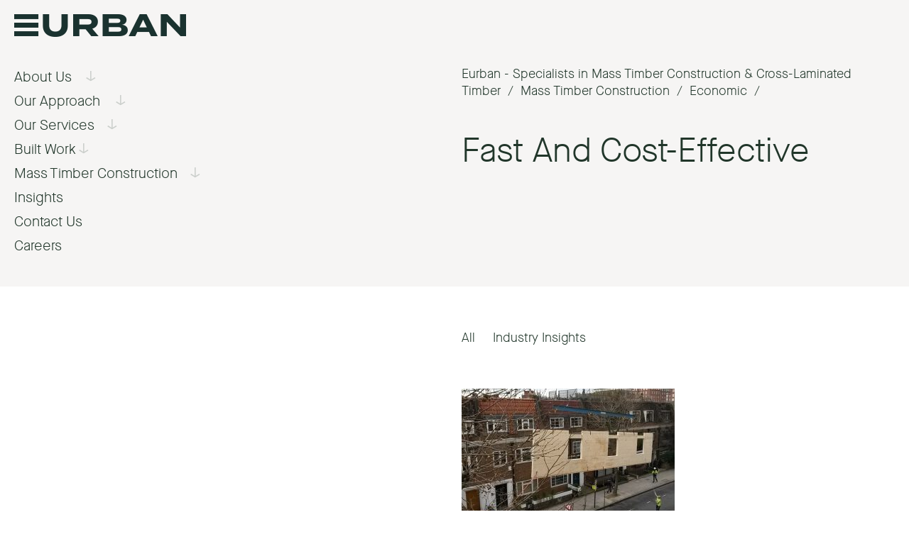

--- FILE ---
content_type: text/html; charset=UTF-8
request_url: https://www.eurban.co.uk/mass-timber-construction/economic/attachment/fast-and-cost-effective-main-image/
body_size: 9364
content:
<!DOCTYPE html>
<html xmlns="https://www.w3.org/1999/xhtml">

<head profile="https://gmpg.org/xfn/11">
  <meta http-equiv="Content-Type" content="text/html;   charset=UTF-8" />
  <meta name="viewport" content="width=device-width, minimum-scale=1,   maximum-scale=1, user-scalable=no" />
  <meta name="google-site-verification" content="nh5sHBjiWYgb3UI6IBtTEyZHNbyzhbV0c-eCeBWbF74" />
  <link rel="icon" type="image/png" href="https://www.eurban.co.uk/favicon.ico"/>

  <title>Fast And Cost-Effective | Eurban - Specialists in Mass Timber Construction &amp; Cross-Laminated Timber</title>

  <link rel="alternate" type="application/rss+xml" title="Eurban &#8211; Specialists in Mass Timber Construction &amp; Cross-Laminated Timber RSS Feed" href="https://www.eurban.co.uk/feed/" />
  <link rel="pingback" href="https://www.eurban.co.uk/xmlrpc.php" />
  <!--[if lt IE 9]>
    <script src="//html5shiv.googlecode.com/svn/trunk/html5.js"></script>
  <![endif]-->

  
<meta name='robots' content='index, follow, max-image-preview:large, max-snippet:-1, max-video-preview:-1' />
	<style>img:is([sizes="auto" i], [sizes^="auto," i]) { contain-intrinsic-size: 3000px 1500px }</style>
	
	<!-- This site is optimized with the Yoast SEO plugin v23.9 - https://yoast.com/wordpress/plugins/seo/ -->
	<title>Fast And Cost-Effective | Eurban - Specialists in Mass Timber Construction &amp; Cross-Laminated Timber</title>
	<link rel="canonical" href="https://www.eurban.co.uk/mass-timber-construction/economic/attachment/fast-and-cost-effective-main-image/" />
	<meta property="og:locale" content="en_GB" />
	<meta property="og:type" content="article" />
	<meta property="og:title" content="Fast And Cost-Effective | Eurban - Specialists in Mass Timber Construction &amp; Cross-Laminated Timber" />
	<meta property="og:url" content="https://www.eurban.co.uk/mass-timber-construction/economic/attachment/fast-and-cost-effective-main-image/" />
	<meta property="og:site_name" content="Eurban - Specialists in Mass Timber Construction &amp; Cross-Laminated Timber" />
	<meta property="article:modified_time" content="2017-09-13T13:06:53+00:00" />
	<meta property="og:image" content="https://www.eurban.co.uk/mass-timber-construction/economic/attachment/fast-and-cost-effective-main-image" />
	<meta property="og:image:width" content="1180" />
	<meta property="og:image:height" content="760" />
	<meta property="og:image:type" content="image/jpeg" />
	<meta name="twitter:card" content="summary_large_image" />
	<script type="application/ld+json" class="yoast-schema-graph">{"@context":"https://schema.org","@graph":[{"@type":"WebPage","@id":"https://www.eurban.co.uk/mass-timber-construction/economic/attachment/fast-and-cost-effective-main-image/","url":"https://www.eurban.co.uk/mass-timber-construction/economic/attachment/fast-and-cost-effective-main-image/","name":"Fast And Cost-Effective | Eurban - Specialists in Mass Timber Construction &amp; Cross-Laminated Timber","isPartOf":{"@id":"https://www.eurban.co.uk/#website"},"primaryImageOfPage":{"@id":"https://www.eurban.co.uk/mass-timber-construction/economic/attachment/fast-and-cost-effective-main-image/#primaryimage"},"image":{"@id":"https://www.eurban.co.uk/mass-timber-construction/economic/attachment/fast-and-cost-effective-main-image/#primaryimage"},"thumbnailUrl":"https://www.eurban.co.uk/wp-content/uploads/2017/07/fast-and-cost-effective-main-image.jpg","datePublished":"2017-08-31T18:07:29+00:00","dateModified":"2017-09-13T13:06:53+00:00","breadcrumb":{"@id":"https://www.eurban.co.uk/mass-timber-construction/economic/attachment/fast-and-cost-effective-main-image/#breadcrumb"},"inLanguage":"en-GB","potentialAction":[{"@type":"ReadAction","target":["https://www.eurban.co.uk/mass-timber-construction/economic/attachment/fast-and-cost-effective-main-image/"]}]},{"@type":"ImageObject","inLanguage":"en-GB","@id":"https://www.eurban.co.uk/mass-timber-construction/economic/attachment/fast-and-cost-effective-main-image/#primaryimage","url":"https://www.eurban.co.uk/wp-content/uploads/2017/07/fast-and-cost-effective-main-image.jpg","contentUrl":"https://www.eurban.co.uk/wp-content/uploads/2017/07/fast-and-cost-effective-main-image.jpg","width":1180,"height":760,"caption":"Fast And Cost-Effective"},{"@type":"BreadcrumbList","@id":"https://www.eurban.co.uk/mass-timber-construction/economic/attachment/fast-and-cost-effective-main-image/#breadcrumb","itemListElement":[{"@type":"ListItem","position":1,"name":"Home","item":"https://www.eurban.co.uk/"},{"@type":"ListItem","position":2,"name":"Mass Timber Construction","item":"https://www.eurban.co.uk/mass-timber-construction/"},{"@type":"ListItem","position":3,"name":"Economic","item":"https://www.eurban.co.uk/mass-timber-construction/economic/"},{"@type":"ListItem","position":4,"name":"Fast And Cost-Effective"}]},{"@type":"WebSite","@id":"https://www.eurban.co.uk/#website","url":"https://www.eurban.co.uk/","name":"Eurban - Specialists in Mass Timber Construction &amp; Cross-Laminated Timber","description":"Eurban","potentialAction":[{"@type":"SearchAction","target":{"@type":"EntryPoint","urlTemplate":"https://www.eurban.co.uk/?s={search_term_string}"},"query-input":{"@type":"PropertyValueSpecification","valueRequired":true,"valueName":"search_term_string"}}],"inLanguage":"en-GB"}]}</script>
	<!-- / Yoast SEO plugin. -->


<link rel="alternate" type="application/rss+xml" title="Eurban - Specialists in Mass Timber Construction &amp; Cross-Laminated Timber &raquo; Fast And Cost-Effective Comments Feed" href="https://www.eurban.co.uk/mass-timber-construction/economic/attachment/fast-and-cost-effective-main-image/feed/" />
<link rel='stylesheet' id='wp-block-library-css' href='https://www.eurban.co.uk/wp-includes/css/dist/block-library/style.min.css?ver=6.7.4' type='text/css' media='all' />
<style id='classic-theme-styles-inline-css' type='text/css'>
/*! This file is auto-generated */
.wp-block-button__link{color:#fff;background-color:#32373c;border-radius:9999px;box-shadow:none;text-decoration:none;padding:calc(.667em + 2px) calc(1.333em + 2px);font-size:1.125em}.wp-block-file__button{background:#32373c;color:#fff;text-decoration:none}
</style>
<style id='global-styles-inline-css' type='text/css'>
:root{--wp--preset--aspect-ratio--square: 1;--wp--preset--aspect-ratio--4-3: 4/3;--wp--preset--aspect-ratio--3-4: 3/4;--wp--preset--aspect-ratio--3-2: 3/2;--wp--preset--aspect-ratio--2-3: 2/3;--wp--preset--aspect-ratio--16-9: 16/9;--wp--preset--aspect-ratio--9-16: 9/16;--wp--preset--color--black: #000000;--wp--preset--color--cyan-bluish-gray: #abb8c3;--wp--preset--color--white: #ffffff;--wp--preset--color--pale-pink: #f78da7;--wp--preset--color--vivid-red: #cf2e2e;--wp--preset--color--luminous-vivid-orange: #ff6900;--wp--preset--color--luminous-vivid-amber: #fcb900;--wp--preset--color--light-green-cyan: #7bdcb5;--wp--preset--color--vivid-green-cyan: #00d084;--wp--preset--color--pale-cyan-blue: #8ed1fc;--wp--preset--color--vivid-cyan-blue: #0693e3;--wp--preset--color--vivid-purple: #9b51e0;--wp--preset--gradient--vivid-cyan-blue-to-vivid-purple: linear-gradient(135deg,rgba(6,147,227,1) 0%,rgb(155,81,224) 100%);--wp--preset--gradient--light-green-cyan-to-vivid-green-cyan: linear-gradient(135deg,rgb(122,220,180) 0%,rgb(0,208,130) 100%);--wp--preset--gradient--luminous-vivid-amber-to-luminous-vivid-orange: linear-gradient(135deg,rgba(252,185,0,1) 0%,rgba(255,105,0,1) 100%);--wp--preset--gradient--luminous-vivid-orange-to-vivid-red: linear-gradient(135deg,rgba(255,105,0,1) 0%,rgb(207,46,46) 100%);--wp--preset--gradient--very-light-gray-to-cyan-bluish-gray: linear-gradient(135deg,rgb(238,238,238) 0%,rgb(169,184,195) 100%);--wp--preset--gradient--cool-to-warm-spectrum: linear-gradient(135deg,rgb(74,234,220) 0%,rgb(151,120,209) 20%,rgb(207,42,186) 40%,rgb(238,44,130) 60%,rgb(251,105,98) 80%,rgb(254,248,76) 100%);--wp--preset--gradient--blush-light-purple: linear-gradient(135deg,rgb(255,206,236) 0%,rgb(152,150,240) 100%);--wp--preset--gradient--blush-bordeaux: linear-gradient(135deg,rgb(254,205,165) 0%,rgb(254,45,45) 50%,rgb(107,0,62) 100%);--wp--preset--gradient--luminous-dusk: linear-gradient(135deg,rgb(255,203,112) 0%,rgb(199,81,192) 50%,rgb(65,88,208) 100%);--wp--preset--gradient--pale-ocean: linear-gradient(135deg,rgb(255,245,203) 0%,rgb(182,227,212) 50%,rgb(51,167,181) 100%);--wp--preset--gradient--electric-grass: linear-gradient(135deg,rgb(202,248,128) 0%,rgb(113,206,126) 100%);--wp--preset--gradient--midnight: linear-gradient(135deg,rgb(2,3,129) 0%,rgb(40,116,252) 100%);--wp--preset--font-size--small: 13px;--wp--preset--font-size--medium: 20px;--wp--preset--font-size--large: 36px;--wp--preset--font-size--x-large: 42px;--wp--preset--spacing--20: 0.44rem;--wp--preset--spacing--30: 0.67rem;--wp--preset--spacing--40: 1rem;--wp--preset--spacing--50: 1.5rem;--wp--preset--spacing--60: 2.25rem;--wp--preset--spacing--70: 3.38rem;--wp--preset--spacing--80: 5.06rem;--wp--preset--shadow--natural: 6px 6px 9px rgba(0, 0, 0, 0.2);--wp--preset--shadow--deep: 12px 12px 50px rgba(0, 0, 0, 0.4);--wp--preset--shadow--sharp: 6px 6px 0px rgba(0, 0, 0, 0.2);--wp--preset--shadow--outlined: 6px 6px 0px -3px rgba(255, 255, 255, 1), 6px 6px rgba(0, 0, 0, 1);--wp--preset--shadow--crisp: 6px 6px 0px rgba(0, 0, 0, 1);}:where(.is-layout-flex){gap: 0.5em;}:where(.is-layout-grid){gap: 0.5em;}body .is-layout-flex{display: flex;}.is-layout-flex{flex-wrap: wrap;align-items: center;}.is-layout-flex > :is(*, div){margin: 0;}body .is-layout-grid{display: grid;}.is-layout-grid > :is(*, div){margin: 0;}:where(.wp-block-columns.is-layout-flex){gap: 2em;}:where(.wp-block-columns.is-layout-grid){gap: 2em;}:where(.wp-block-post-template.is-layout-flex){gap: 1.25em;}:where(.wp-block-post-template.is-layout-grid){gap: 1.25em;}.has-black-color{color: var(--wp--preset--color--black) !important;}.has-cyan-bluish-gray-color{color: var(--wp--preset--color--cyan-bluish-gray) !important;}.has-white-color{color: var(--wp--preset--color--white) !important;}.has-pale-pink-color{color: var(--wp--preset--color--pale-pink) !important;}.has-vivid-red-color{color: var(--wp--preset--color--vivid-red) !important;}.has-luminous-vivid-orange-color{color: var(--wp--preset--color--luminous-vivid-orange) !important;}.has-luminous-vivid-amber-color{color: var(--wp--preset--color--luminous-vivid-amber) !important;}.has-light-green-cyan-color{color: var(--wp--preset--color--light-green-cyan) !important;}.has-vivid-green-cyan-color{color: var(--wp--preset--color--vivid-green-cyan) !important;}.has-pale-cyan-blue-color{color: var(--wp--preset--color--pale-cyan-blue) !important;}.has-vivid-cyan-blue-color{color: var(--wp--preset--color--vivid-cyan-blue) !important;}.has-vivid-purple-color{color: var(--wp--preset--color--vivid-purple) !important;}.has-black-background-color{background-color: var(--wp--preset--color--black) !important;}.has-cyan-bluish-gray-background-color{background-color: var(--wp--preset--color--cyan-bluish-gray) !important;}.has-white-background-color{background-color: var(--wp--preset--color--white) !important;}.has-pale-pink-background-color{background-color: var(--wp--preset--color--pale-pink) !important;}.has-vivid-red-background-color{background-color: var(--wp--preset--color--vivid-red) !important;}.has-luminous-vivid-orange-background-color{background-color: var(--wp--preset--color--luminous-vivid-orange) !important;}.has-luminous-vivid-amber-background-color{background-color: var(--wp--preset--color--luminous-vivid-amber) !important;}.has-light-green-cyan-background-color{background-color: var(--wp--preset--color--light-green-cyan) !important;}.has-vivid-green-cyan-background-color{background-color: var(--wp--preset--color--vivid-green-cyan) !important;}.has-pale-cyan-blue-background-color{background-color: var(--wp--preset--color--pale-cyan-blue) !important;}.has-vivid-cyan-blue-background-color{background-color: var(--wp--preset--color--vivid-cyan-blue) !important;}.has-vivid-purple-background-color{background-color: var(--wp--preset--color--vivid-purple) !important;}.has-black-border-color{border-color: var(--wp--preset--color--black) !important;}.has-cyan-bluish-gray-border-color{border-color: var(--wp--preset--color--cyan-bluish-gray) !important;}.has-white-border-color{border-color: var(--wp--preset--color--white) !important;}.has-pale-pink-border-color{border-color: var(--wp--preset--color--pale-pink) !important;}.has-vivid-red-border-color{border-color: var(--wp--preset--color--vivid-red) !important;}.has-luminous-vivid-orange-border-color{border-color: var(--wp--preset--color--luminous-vivid-orange) !important;}.has-luminous-vivid-amber-border-color{border-color: var(--wp--preset--color--luminous-vivid-amber) !important;}.has-light-green-cyan-border-color{border-color: var(--wp--preset--color--light-green-cyan) !important;}.has-vivid-green-cyan-border-color{border-color: var(--wp--preset--color--vivid-green-cyan) !important;}.has-pale-cyan-blue-border-color{border-color: var(--wp--preset--color--pale-cyan-blue) !important;}.has-vivid-cyan-blue-border-color{border-color: var(--wp--preset--color--vivid-cyan-blue) !important;}.has-vivid-purple-border-color{border-color: var(--wp--preset--color--vivid-purple) !important;}.has-vivid-cyan-blue-to-vivid-purple-gradient-background{background: var(--wp--preset--gradient--vivid-cyan-blue-to-vivid-purple) !important;}.has-light-green-cyan-to-vivid-green-cyan-gradient-background{background: var(--wp--preset--gradient--light-green-cyan-to-vivid-green-cyan) !important;}.has-luminous-vivid-amber-to-luminous-vivid-orange-gradient-background{background: var(--wp--preset--gradient--luminous-vivid-amber-to-luminous-vivid-orange) !important;}.has-luminous-vivid-orange-to-vivid-red-gradient-background{background: var(--wp--preset--gradient--luminous-vivid-orange-to-vivid-red) !important;}.has-very-light-gray-to-cyan-bluish-gray-gradient-background{background: var(--wp--preset--gradient--very-light-gray-to-cyan-bluish-gray) !important;}.has-cool-to-warm-spectrum-gradient-background{background: var(--wp--preset--gradient--cool-to-warm-spectrum) !important;}.has-blush-light-purple-gradient-background{background: var(--wp--preset--gradient--blush-light-purple) !important;}.has-blush-bordeaux-gradient-background{background: var(--wp--preset--gradient--blush-bordeaux) !important;}.has-luminous-dusk-gradient-background{background: var(--wp--preset--gradient--luminous-dusk) !important;}.has-pale-ocean-gradient-background{background: var(--wp--preset--gradient--pale-ocean) !important;}.has-electric-grass-gradient-background{background: var(--wp--preset--gradient--electric-grass) !important;}.has-midnight-gradient-background{background: var(--wp--preset--gradient--midnight) !important;}.has-small-font-size{font-size: var(--wp--preset--font-size--small) !important;}.has-medium-font-size{font-size: var(--wp--preset--font-size--medium) !important;}.has-large-font-size{font-size: var(--wp--preset--font-size--large) !important;}.has-x-large-font-size{font-size: var(--wp--preset--font-size--x-large) !important;}
:where(.wp-block-post-template.is-layout-flex){gap: 1.25em;}:where(.wp-block-post-template.is-layout-grid){gap: 1.25em;}
:where(.wp-block-columns.is-layout-flex){gap: 2em;}:where(.wp-block-columns.is-layout-grid){gap: 2em;}
:root :where(.wp-block-pullquote){font-size: 1.5em;line-height: 1.6;}
</style>
<link rel='stylesheet' id='contact-form-7-css' href='https://www.eurban.co.uk/wp-content/plugins/contact-form-7/includes/css/styles.css?ver=6.0' type='text/css' media='all' />
<link rel='stylesheet' id='style-css' href='https://www.eurban.co.uk/wp-content/themes/eurban/style.min.css?ver=6.7.4' async='async' type='text/css' media='all' />
<link rel='stylesheet' id='slick-style-css' href='https://cdnjs.cloudflare.com/ajax/libs/slick-carousel/1.6.0/slick.min.css?ver=6.7.4' async='async' type='text/css' media='all' />
<link rel='stylesheet' id='owl-style-css' href='https://cdnjs.cloudflare.com/ajax/libs/OwlCarousel2/2.2.0/assets/owl.carousel.min.css?ver=6.7.4' async='async' type='text/css' media='all' />
<link rel='stylesheet' id='owl-theme-style-css' href='https://cdnjs.cloudflare.com/ajax/libs/OwlCarousel2/2.2.0/assets/owl.theme.default.min.css?ver=6.7.4' async='async' type='text/css' media='all' />
<script type="text/javascript" id="wpgmza_data-js-extra">
/* <![CDATA[ */
var wpgmza_google_api_status = {"message":"Enqueued","code":"ENQUEUED"};
/* ]]> */
</script>
<script type="text/javascript" src="https://www.eurban.co.uk/wp-content/plugins/wp-google-maps/wpgmza_data.js?ver=6.7.4" id="wpgmza_data-js"></script>
<script type="text/javascript" src="https://www.eurban.co.uk/wp-includes/js/jquery/jquery.min.js?ver=3.7.1" id="jquery-core-js"></script>
<script type="text/javascript" src="https://www.eurban.co.uk/wp-includes/js/jquery/jquery-migrate.min.js?ver=3.4.1" id="jquery-migrate-js"></script>
<link rel="https://api.w.org/" href="https://www.eurban.co.uk/wp-json/" /><link rel="alternate" title="JSON" type="application/json" href="https://www.eurban.co.uk/wp-json/wp/v2/media/867" /><link rel="EditURI" type="application/rsd+xml" title="RSD" href="https://www.eurban.co.uk/xmlrpc.php?rsd" />
<meta name="generator" content="WordPress 6.7.4" />
<link rel='shortlink' href='https://www.eurban.co.uk/?p=867' />
<link rel="alternate" title="oEmbed (JSON)" type="application/json+oembed" href="https://www.eurban.co.uk/wp-json/oembed/1.0/embed?url=https%3A%2F%2Fwww.eurban.co.uk%2Fmass-timber-construction%2Feconomic%2Fattachment%2Ffast-and-cost-effective-main-image%2F" />
<link rel="alternate" title="oEmbed (XML)" type="text/xml+oembed" href="https://www.eurban.co.uk/wp-json/oembed/1.0/embed?url=https%3A%2F%2Fwww.eurban.co.uk%2Fmass-timber-construction%2Feconomic%2Fattachment%2Ffast-and-cost-effective-main-image%2F&#038;format=xml" />
<!-- Global site tag (gtag.js) - Google Analytics -->
<script async src="https://www.googletagmanager.com/gtag/js?id=UA-2553099-3"></script>
<script>
   window.dataLayer = window.dataLayer || [];
   function gtag(){dataLayer.push(arguments);}
   gtag('js', new Date());
   gtag('config', 'UA-2553099-3');
</script>

</head>
<body class="attachment attachment-template-default single single-attachment postid-867 attachmentid-867 attachment-jpeg">
<div id="backTop"></div>

<!-- HEADER START -->
   <header class="content main-header-two light-grey-background">
      <div class="fifty-padding-both">
         <div class="full-width-container clearfix">
            <div class="main-logo-smaller-container hide-on-responsive">
               <a href="https://www.eurban.co.uk">
                  <img src="https://www.eurban.co.uk/wp-content/themes/eurban/assets/img/eurban-logo-smaller.png" alt="Eurban" title="Eurban" width="242px" height="32px">
               </a>
            </div> <!-- main-logo-smaller-container Ends -->
            <div class="mobile-logo-container show-on-responsive">
               <a href="https://www.eurban.co.uk">
                  <img src="https://www.eurban.co.uk/wp-content/themes/eurban/assets/img/eurban-mobile-logo.png" alt="Eurban" title="Eurban" width="150px" height="19px">
               </a>
            </div>
         </div><!-- full-width-container Ends -->
         <div class="full-width-container show-on-responsive">
            <div class="mobile-menu-title-holder">
               Menu
            </div> <!-- mobile-menu-title-holder Ends -->
            <div class="mobile-dropdown-container clearfix">
               <div class="mobile-menu-holder">
                  <nav>
                     <div class="menu-top-menu-container"><ul id="menu-top-menu" class="menu"><li id="menu-item-72" class="about-drop menu-item menu-item-type-post_type menu-item-object-page menu-item-has-children menu-item-72"><a href="https://www.eurban.co.uk/about-us/">About Us</a>
<ul class="sub-menu">
	<li id="menu-item-77" class="menu-item menu-item-type-post_type menu-item-object-page menu-item-77"><a href="https://www.eurban.co.uk/about-us/company-history/">Company History</a></li>
	<li id="menu-item-78" class="menu-item menu-item-type-post_type menu-item-object-page menu-item-78"><a href="https://www.eurban.co.uk/about-us/our-people/">Our People</a></li>
	<li id="menu-item-76" class="menu-item menu-item-type-post_type menu-item-object-page menu-item-76"><a href="https://www.eurban.co.uk/about-us/clients-testimonials/">Clients &#038; Testimonials</a></li>
	<li id="menu-item-74" class="menu-item menu-item-type-post_type menu-item-object-page menu-item-74"><a href="https://www.eurban.co.uk/about-us/project-awards/">Project Awards</a></li>
	<li id="menu-item-73" class="menu-item menu-item-type-post_type menu-item-object-page menu-item-73"><a href="https://www.eurban.co.uk/about-us/accreditations/">Accreditations</a></li>
</ul>
</li>
<li id="menu-item-81" class="how-we-work-drop menu-item menu-item-type-post_type menu-item-object-page menu-item-has-children menu-item-81"><a href="https://www.eurban.co.uk/our-approach/">Our Approach</a>
<ul class="sub-menu">
	<li id="menu-item-82" class="menu-item menu-item-type-post_type menu-item-object-page menu-item-82"><a href="https://www.eurban.co.uk/our-approach/responsible-design/">Responsible Design</a></li>
	<li id="menu-item-83" class="menu-item menu-item-type-post_type menu-item-object-page menu-item-83"><a href="https://www.eurban.co.uk/our-approach/mass-timber-specialist/">Mass Timber Specialist</a></li>
	<li id="menu-item-80" class="menu-item menu-item-type-post_type menu-item-object-page menu-item-80"><a href="https://www.eurban.co.uk/our-approach/design-led-engineering/">Design-Led Engineering</a></li>
	<li id="menu-item-79" class="menu-item menu-item-type-post_type menu-item-object-page menu-item-79"><a href="https://www.eurban.co.uk/our-approach/digital-construction/">Digital Construction</a></li>
</ul>
</li>
<li id="menu-item-741" class="service-drop menu-item menu-item-type-post_type menu-item-object-page menu-item-has-children menu-item-741"><a href="https://www.eurban.co.uk/our-services/">Our Services</a>
<ul class="sub-menu">
	<li id="menu-item-733" class="menu-item menu-item-type-post_type menu-item-object-page menu-item-733"><a href="https://www.eurban.co.uk/our-services/structural-design/">Structural Design</a></li>
	<li id="menu-item-734" class="menu-item menu-item-type-post_type menu-item-object-page menu-item-734"><a href="https://www.eurban.co.uk/our-services/design-manufacture-assembly-dfma/">Design for Manufacture &#038; Assembly (DfMA)</a></li>
	<li id="menu-item-732" class="menu-item menu-item-type-post_type menu-item-object-page menu-item-732"><a href="https://www.eurban.co.uk/our-services/off-site-manufacture/">Off-Site Manufacture</a></li>
	<li id="menu-item-1288" class="menu-item menu-item-type-post_type menu-item-object-page menu-item-1288"><a href="https://www.eurban.co.uk/our-services/on-site-assembly/">On-Site Assembly</a></li>
</ul>
</li>
<li id="menu-item-189" class="project-drop menu-item menu-item-type-post_type menu-item-object-page menu-item-has-children menu-item-189"><a href="https://www.eurban.co.uk/built-work/">Built Work</a>
<ul class="sub-menu">
	<li id="menu-item-311" class="menu-item menu-item-type-post_type menu-item-object-page menu-item-311"><a href="https://www.eurban.co.uk/built-work/">Project Listings</a></li>
</ul>
</li>
<li id="menu-item-740" class="solid-timber-drop menu-item menu-item-type-post_type menu-item-object-page menu-item-has-children menu-item-740"><a href="https://www.eurban.co.uk/mass-timber-construction/">Mass Timber Construction</a>
<ul class="sub-menu">
	<li id="menu-item-97" class="menu-item menu-item-type-custom menu-item-object-custom menu-item-97"><a href="https://www.eurban.co.uk/mass-timber-construction/#why-choose-solid-timber">Why choose Mass Timber</a></li>
	<li id="menu-item-98" class="menu-item menu-item-type-custom menu-item-object-custom menu-item-98"><a href="https://www.eurban.co.uk/solid-timber-construction/#materials-scroll">Materials &#038; Components</a></li>
</ul>
</li>
<li id="menu-item-731" class="menu-item menu-item-type-post_type menu-item-object-page menu-item-731"><a href="https://www.eurban.co.uk/insights/">Insights</a></li>
<li id="menu-item-599" class="menu-item menu-item-type-post_type menu-item-object-page menu-item-599"><a href="https://www.eurban.co.uk/contact-us/">Contact Us</a></li>
<li id="menu-item-75" class="menu-item menu-item-type-post_type menu-item-object-page menu-item-75"><a href="https://www.eurban.co.uk/about-us/careers/">Careers</a></li>
</ul></div>                  </nav>
               </div> <!-- mobile-menu-holder Ends -->
            </div> <!-- mobile-dropdown-container Ends -->
         </div> <!-- full-width-container Ends -->
      </div> <!-- fifty-padding-both Ends -->
   </header> <!-- content Ends -->

   <!-- Sticky Header Section -->
   <header class="content sticky-header trigger-adjust">
      <div class="fifty-padding-both">
         <div class="full-width-container">
            <div class="sticky-menu-title-holder">
               Menu
            </div> <!-- sticky-menu-title-holder Ends -->
            <div class="sticky-dropdown-container clearfix">
               <div class="sticky-menu-holder">
                  <nav>
                     <div class="menu-top-menu-container"><ul id="menu-top-menu-1" class="menu"><li class="about-drop menu-item menu-item-type-post_type menu-item-object-page menu-item-has-children menu-item-72"><a href="https://www.eurban.co.uk/about-us/">About Us</a>
<ul class="sub-menu">
	<li class="menu-item menu-item-type-post_type menu-item-object-page menu-item-77"><a href="https://www.eurban.co.uk/about-us/company-history/">Company History</a></li>
	<li class="menu-item menu-item-type-post_type menu-item-object-page menu-item-78"><a href="https://www.eurban.co.uk/about-us/our-people/">Our People</a></li>
	<li class="menu-item menu-item-type-post_type menu-item-object-page menu-item-76"><a href="https://www.eurban.co.uk/about-us/clients-testimonials/">Clients &#038; Testimonials</a></li>
	<li class="menu-item menu-item-type-post_type menu-item-object-page menu-item-74"><a href="https://www.eurban.co.uk/about-us/project-awards/">Project Awards</a></li>
	<li class="menu-item menu-item-type-post_type menu-item-object-page menu-item-73"><a href="https://www.eurban.co.uk/about-us/accreditations/">Accreditations</a></li>
</ul>
</li>
<li class="how-we-work-drop menu-item menu-item-type-post_type menu-item-object-page menu-item-has-children menu-item-81"><a href="https://www.eurban.co.uk/our-approach/">Our Approach</a>
<ul class="sub-menu">
	<li class="menu-item menu-item-type-post_type menu-item-object-page menu-item-82"><a href="https://www.eurban.co.uk/our-approach/responsible-design/">Responsible Design</a></li>
	<li class="menu-item menu-item-type-post_type menu-item-object-page menu-item-83"><a href="https://www.eurban.co.uk/our-approach/mass-timber-specialist/">Mass Timber Specialist</a></li>
	<li class="menu-item menu-item-type-post_type menu-item-object-page menu-item-80"><a href="https://www.eurban.co.uk/our-approach/design-led-engineering/">Design-Led Engineering</a></li>
	<li class="menu-item menu-item-type-post_type menu-item-object-page menu-item-79"><a href="https://www.eurban.co.uk/our-approach/digital-construction/">Digital Construction</a></li>
</ul>
</li>
<li class="service-drop menu-item menu-item-type-post_type menu-item-object-page menu-item-has-children menu-item-741"><a href="https://www.eurban.co.uk/our-services/">Our Services</a>
<ul class="sub-menu">
	<li class="menu-item menu-item-type-post_type menu-item-object-page menu-item-733"><a href="https://www.eurban.co.uk/our-services/structural-design/">Structural Design</a></li>
	<li class="menu-item menu-item-type-post_type menu-item-object-page menu-item-734"><a href="https://www.eurban.co.uk/our-services/design-manufacture-assembly-dfma/">Design for Manufacture &#038; Assembly (DfMA)</a></li>
	<li class="menu-item menu-item-type-post_type menu-item-object-page menu-item-732"><a href="https://www.eurban.co.uk/our-services/off-site-manufacture/">Off-Site Manufacture</a></li>
	<li class="menu-item menu-item-type-post_type menu-item-object-page menu-item-1288"><a href="https://www.eurban.co.uk/our-services/on-site-assembly/">On-Site Assembly</a></li>
</ul>
</li>
<li class="project-drop menu-item menu-item-type-post_type menu-item-object-page menu-item-has-children menu-item-189"><a href="https://www.eurban.co.uk/built-work/">Built Work</a>
<ul class="sub-menu">
	<li class="menu-item menu-item-type-post_type menu-item-object-page menu-item-311"><a href="https://www.eurban.co.uk/built-work/">Project Listings</a></li>
</ul>
</li>
<li class="solid-timber-drop menu-item menu-item-type-post_type menu-item-object-page menu-item-has-children menu-item-740"><a href="https://www.eurban.co.uk/mass-timber-construction/">Mass Timber Construction</a>
<ul class="sub-menu">
	<li class="menu-item menu-item-type-custom menu-item-object-custom menu-item-97"><a href="https://www.eurban.co.uk/mass-timber-construction/#why-choose-solid-timber">Why choose Mass Timber</a></li>
	<li class="menu-item menu-item-type-custom menu-item-object-custom menu-item-98"><a href="https://www.eurban.co.uk/solid-timber-construction/#materials-scroll">Materials &#038; Components</a></li>
</ul>
</li>
<li class="menu-item menu-item-type-post_type menu-item-object-page menu-item-731"><a href="https://www.eurban.co.uk/insights/">Insights</a></li>
<li class="menu-item menu-item-type-post_type menu-item-object-page menu-item-599"><a href="https://www.eurban.co.uk/contact-us/">Contact Us</a></li>
<li class="menu-item menu-item-type-post_type menu-item-object-page menu-item-75"><a href="https://www.eurban.co.uk/about-us/careers/">Careers</a></li>
</ul></div>                  </nav>
               </div> <!-- sticky-menu-holder Ends -->
            </div> <!-- sticky-dropdown-container Ends -->
            <a class="scrolltoboy" href="#backTop">
               <div class="sticky-menu-back-top">
                  Back to Top
               </div> <!-- ticky-menu-back-top Ends -->
            </a>
         </div> <!-- full-width-container Ends -->
      </div> <!-- fifty-padding-both Ends -->
   </header> <!-- content Ends -->
   <section class="content light-grey-background">
   <div class="fifty-padding-both">
      <div class="full-width-container clearfix">

         <div class="full-half-container hide-on-responsive">
            <div class="top-menu-container color-fix clearfix">
               <nav>
                  <div class="menu-top-menu-container"><ul id="menu-top-menu-2" class="menu"><li class="about-drop menu-item menu-item-type-post_type menu-item-object-page menu-item-has-children menu-item-72"><a href="https://www.eurban.co.uk/about-us/">About Us</a>
<ul class="sub-menu">
	<li class="menu-item menu-item-type-post_type menu-item-object-page menu-item-77"><a href="https://www.eurban.co.uk/about-us/company-history/">Company History</a></li>
	<li class="menu-item menu-item-type-post_type menu-item-object-page menu-item-78"><a href="https://www.eurban.co.uk/about-us/our-people/">Our People</a></li>
	<li class="menu-item menu-item-type-post_type menu-item-object-page menu-item-76"><a href="https://www.eurban.co.uk/about-us/clients-testimonials/">Clients &#038; Testimonials</a></li>
	<li class="menu-item menu-item-type-post_type menu-item-object-page menu-item-74"><a href="https://www.eurban.co.uk/about-us/project-awards/">Project Awards</a></li>
	<li class="menu-item menu-item-type-post_type menu-item-object-page menu-item-73"><a href="https://www.eurban.co.uk/about-us/accreditations/">Accreditations</a></li>
</ul>
</li>
<li class="how-we-work-drop menu-item menu-item-type-post_type menu-item-object-page menu-item-has-children menu-item-81"><a href="https://www.eurban.co.uk/our-approach/">Our Approach</a>
<ul class="sub-menu">
	<li class="menu-item menu-item-type-post_type menu-item-object-page menu-item-82"><a href="https://www.eurban.co.uk/our-approach/responsible-design/">Responsible Design</a></li>
	<li class="menu-item menu-item-type-post_type menu-item-object-page menu-item-83"><a href="https://www.eurban.co.uk/our-approach/mass-timber-specialist/">Mass Timber Specialist</a></li>
	<li class="menu-item menu-item-type-post_type menu-item-object-page menu-item-80"><a href="https://www.eurban.co.uk/our-approach/design-led-engineering/">Design-Led Engineering</a></li>
	<li class="menu-item menu-item-type-post_type menu-item-object-page menu-item-79"><a href="https://www.eurban.co.uk/our-approach/digital-construction/">Digital Construction</a></li>
</ul>
</li>
<li class="service-drop menu-item menu-item-type-post_type menu-item-object-page menu-item-has-children menu-item-741"><a href="https://www.eurban.co.uk/our-services/">Our Services</a>
<ul class="sub-menu">
	<li class="menu-item menu-item-type-post_type menu-item-object-page menu-item-733"><a href="https://www.eurban.co.uk/our-services/structural-design/">Structural Design</a></li>
	<li class="menu-item menu-item-type-post_type menu-item-object-page menu-item-734"><a href="https://www.eurban.co.uk/our-services/design-manufacture-assembly-dfma/">Design for Manufacture &#038; Assembly (DfMA)</a></li>
	<li class="menu-item menu-item-type-post_type menu-item-object-page menu-item-732"><a href="https://www.eurban.co.uk/our-services/off-site-manufacture/">Off-Site Manufacture</a></li>
	<li class="menu-item menu-item-type-post_type menu-item-object-page menu-item-1288"><a href="https://www.eurban.co.uk/our-services/on-site-assembly/">On-Site Assembly</a></li>
</ul>
</li>
<li class="project-drop menu-item menu-item-type-post_type menu-item-object-page menu-item-has-children menu-item-189"><a href="https://www.eurban.co.uk/built-work/">Built Work</a>
<ul class="sub-menu">
	<li class="menu-item menu-item-type-post_type menu-item-object-page menu-item-311"><a href="https://www.eurban.co.uk/built-work/">Project Listings</a></li>
</ul>
</li>
<li class="solid-timber-drop menu-item menu-item-type-post_type menu-item-object-page menu-item-has-children menu-item-740"><a href="https://www.eurban.co.uk/mass-timber-construction/">Mass Timber Construction</a>
<ul class="sub-menu">
	<li class="menu-item menu-item-type-custom menu-item-object-custom menu-item-97"><a href="https://www.eurban.co.uk/mass-timber-construction/#why-choose-solid-timber">Why choose Mass Timber</a></li>
	<li class="menu-item menu-item-type-custom menu-item-object-custom menu-item-98"><a href="https://www.eurban.co.uk/solid-timber-construction/#materials-scroll">Materials &#038; Components</a></li>
</ul>
</li>
<li class="menu-item menu-item-type-post_type menu-item-object-page menu-item-731"><a href="https://www.eurban.co.uk/insights/">Insights</a></li>
<li class="menu-item menu-item-type-post_type menu-item-object-page menu-item-599"><a href="https://www.eurban.co.uk/contact-us/">Contact Us</a></li>
<li class="menu-item menu-item-type-post_type menu-item-object-page menu-item-75"><a href="https://www.eurban.co.uk/about-us/careers/">Careers</a></li>
</ul></div>               </nav>
            </div> <!-- top-menu-container Ends -->
         </div> <!-- full-half-container Ends -->

         <div class="full-half-container">
            <div class="inner-full-half-holder">
                             <div class="breadcrumb clearfix long-text-fix" typeof="BreadcrumbList" vocab="http://schema.org/">
               <!-- Breadcrumb NavXT 7.3.1 -->
<span property="itemListElement" typeof="ListItem"><a property="item" typeof="WebPage" title="Go to Eurban - Specialists in Mass Timber Construction &amp; Cross-Laminated Timber." href="https://www.eurban.co.uk" class="home"><span property="name">Eurban - Specialists in Mass Timber Construction &amp; Cross-Laminated Timber</span></a><meta property="position" content="1"></span>&nbsp;&nbsp;/&nbsp;&nbsp;<span property="itemListElement" typeof="ListItem"><a property="item" typeof="WebPage" title="Go to Mass Timber Construction." href="https://www.eurban.co.uk/mass-timber-construction/" class="post post-page"><span property="name">Mass Timber Construction</span></a><meta property="position" content="2"></span>&nbsp;&nbsp;/&nbsp;&nbsp;<span property="itemListElement" typeof="ListItem"><a property="item" typeof="WebPage" title="Go to Economic." href="https://www.eurban.co.uk/mass-timber-construction/economic/" class="post post-page"><span property="name">Economic</span></a><meta property="position" content="3"></span>&nbsp;&nbsp;/&nbsp;&nbsp;<span property="itemListElement" typeof="ListItem"><span class="page-name" property="name">Fast And Cost-Effective</span><meta property="position" content="4"></span>               </div> <!-- breadcrumbs Ends -->
                             <div class="full-half-title-holder">
                                      <h1>Fast And Cost-Effective</h1>
						               </div> <!-- full-half-title-holder Ends -->
            </div> <!-- inner-full-half-holder Ends -->
         </div> <!-- full-half-container Ends -->

      </div> <!-- full-with-container Ends -->
   </div> <!-- fifty-padding-both Ends -->
   <div class="forty-spacer"></div>
</section> <!-- content Ends -->

<main class="wrapper"><section class="content header-trigger">
   <div class="eighty-spacer"></div>
	<div class="content-block clearfix">

      <div class="half-block-container">
         <div class="eighty-spacer"></div>
         <div class="insight-taxonmy-holder show-on-responsive">
			   <ul>
				   <li>
                  <a href="https://www.eurban.co.uk/insights/">All</a>
               </li>
					<li><a href="https://www.eurban.co.uk/industry-insights" >Industry Insights</a></li>				</ul>
		   </div> <!-- insight-taxonmy-holder Ends -->
		   <div class="eighty-spacer show-on-responsive"></div>
                     <div class="insights-slider">
                           </div> <!-- insights-slider Ends -->
               </div> <!-- half-block-container Ends -->

     	<div class="half-block-container">
         <div class="insight-taxonmy-holder hide-on-responsive">
			   <ul>
				   <li>
                  <a href="https://www.eurban.co.uk/insights/">All</a>
               </li>
					<li><a href="https://www.eurban.co.uk/industry-insights" >Industry Insights</a></li>				</ul>
		   </div> <!-- insight-taxonmy-holder Ends -->

			<div class="insight-text-holder">
				<div class="eighty-spacer"></div>

            <p class="attachment"><a href='https://www.eurban.co.uk/wp-content/uploads/2017/07/fast-and-cost-effective-main-image.jpg'><img fetchpriority="high" decoding="async" width="300" height="193" src="https://www.eurban.co.uk/wp-content/uploads/2017/07/fast-and-cost-effective-main-image-300x193.jpg" class="attachment-medium size-medium" alt="Fast And Cost-Effective" /></a></p>
         </div> <!-- insight-text-holder Ends -->

 			<div class="share-post">
  				<div class="eighty-spacer"></div>
   			<!-- Go to www.addthis.com/dashboard to customize your tools -->
   			<!-- AddThis Button BEGIN -->
				<style>.at-icon-wrapper{display:none!important}</style>

		      <ul>
	            <li>Share:</li>
	            <li>
                  <a class="addthis_button_facebook at300b" title="Share On Facebook - Eurban" href="#">Facebook</a>
               </li>
	            <li>
                  <a class="addthis_button_twitter at300b" title="Share On Twitter - Eurban" href="#">Twitter</a>
               </li>
               <li>
                  <a class="addthis_button_linkedin at300b" title="Share On LinkedIn - Eurban" href="#">LinkedIn</a>
               </li>
	            <li>
                  <a class="addthis_button_email at300b" title="Email A Friend - Eurban" href="#" target="_blank">Email</a>
               </li>
		      </ul>
			</div> <!-- share-post Ends -->

      </div> <!-- half-block-container Ends -->
   </div> <!-- content-block Ends -->
   <div class="eighty-spacer"></div>
</section> <!-- content Ends -->

<!-- Desktop Related Articles Section -->
<section class="content light-grey-background hide-on-responsive hide_empty">
	<div class="eighty-spacer"></div>
   <div class="content-block clearfix">

		<div class="half-block-container">
			<div class="vist-events-link-holder">
            Related Articles
         </div> <!-- vist-events-link-holder Ends -->
		</div> <!-- half-block-container Ends -->

      <div class="half-block-container module-slide">
         <div class="eighty-spacer show-on-responsive"></div>
	      				<div class="related-articles-block-container">
               <a href="https://www.eurban.co.uk/industry-insights/skys-limit-future-multi-storey-cross-laminated-timber-buildings/">
              	   <div class="related-insights-card-hover"></div>
               	<img width="280" height="280" src="https://www.eurban.co.uk/wp-content/uploads/2017/10/skys-limit-future-multi-storey-cross-laminated-timber-buildings2-280x280.jpg" class="attachment-related_articles_image size-related_articles_image wp-post-image" alt="The Future of Multi-Storey Cross Laminated Timber Buildings" decoding="async" loading="lazy" />               	<div class="related-image-link-holder">
                 		Read more
               	</div> <!-- related-insights-image-link-holder Ends -->
				   </a>

					<div class="thirty-spacer"></div>
					02.11.17					<div class="thirty-spacer"></div>
			  		<h3>The Future of Multi-Storey Cross Laminated Timber Buildings</h3>
			  		<div class="eighty-spacer"></div>
		      </div> <!-- related-articles-block-container Ends -->

         				<div class="related-articles-block-container">
               <a href="https://www.eurban.co.uk/industry-insights/international-growth-clt/">
              	   <div class="related-insights-card-hover"></div>
               	<img width="280" height="280" src="https://www.eurban.co.uk/wp-content/uploads/2017/12/Bridport_House_2-280x280.jpg" class="attachment-related_articles_image size-related_articles_image wp-post-image" alt="Bridport House" decoding="async" loading="lazy" />               	<div class="related-image-link-holder">
                 		Read more
               	</div> <!-- related-insights-image-link-holder Ends -->
				   </a>

					<div class="thirty-spacer"></div>
					05.12.17					<div class="thirty-spacer"></div>
			  		<h3>International Growth of Cross Laminated Timber</h3>
			  		<div class="eighty-spacer"></div>
		      </div> <!-- related-articles-block-container Ends -->

               </div> <!-- half-block-container Ends -->
   </div> <!-- content-block Ends -->
</section> <!-- content Ends -->

<!-- Mobile Related Aricles -->
<section class="content light-grey-background show-on-responsive hide_empty">
	<div class="eighty-spacer"></div>
       <div class="content-block clearfix">
        <div class="vist-events-link-holder">
            Related Articles
         </div> <!-- vist-events-link-holder Ends -->
         <div class="eighty-spacer show-on-responsive"></div>
         <div class="one-block-container show-on-responsive clearfix">
            <div class="mobile-featured-project-container">
               <ul class="slick-featured-project">
                                    <li>
                     <div class="related-articles-block-container">
              		      <a href="https://www.eurban.co.uk/industry-insights/__trashed/">
              			      <div class="related-articles-block-container">
              			         <div class="related-insights-card-hover hide-on-responsive"></div>
              			         <div class="banner-overlay-mob"></div>

                              
               		         <div class="related-image-link-holder hide-on-responsive">
                     	         Read more
                  	         </div> <!-- related-insights-image-link-holder Ends -->
                  	         <div class="insights-image-link-holder ">
                     	         Read more
                		         </div> <!-- insights-image-link-holder Ends -->
							      </div> <!-- related-articles-block-container Ends -->
				  		      </a>
					         <div class="thirty-spacer"></div>
					         14.11.24					         <div class="thirty-spacer"></div>
			  			      <h3>John Morden Centre &#8211; The Role of Craft in Mass Timber</h3>
			  		         <div class="eighty-spacer"></div>
		       	      </div> <!-- related-articles-block-container Ends -->

               	   <div class="insight-slider-nav-container clearfix">
      					   <div class="work-slider-previous orange-arrow"></div>
         					1/32         				   <div class="work-slider-next orange-arrow"></div>
      				   </div>
                  </li>
                           <li>
                     <div class="related-articles-block-container">
              		      <a href="https://www.eurban.co.uk/industry-insights/international-growth-clt/">
              			      <div class="related-articles-block-container">
              			         <div class="related-insights-card-hover hide-on-responsive"></div>
              			         <div class="banner-overlay-mob"></div>

                              <img width="280" height="280" src="https://www.eurban.co.uk/wp-content/uploads/2017/12/Bridport_House_2-280x280.jpg" class="attachment-related_articles_image size-related_articles_image wp-post-image" alt="Bridport House" decoding="async" loading="lazy" />
               		         <div class="related-image-link-holder hide-on-responsive">
                     	         Read more
                  	         </div> <!-- related-insights-image-link-holder Ends -->
                  	         <div class="insights-image-link-holder ">
                     	         Read more
                		         </div> <!-- insights-image-link-holder Ends -->
							      </div> <!-- related-articles-block-container Ends -->
				  		      </a>
					         <div class="thirty-spacer"></div>
					         05.12.17					         <div class="thirty-spacer"></div>
			  			      <h3>International Growth of Cross Laminated Timber</h3>
			  		         <div class="eighty-spacer"></div>
		       	      </div> <!-- related-articles-block-container Ends -->

               	   <div class="insight-slider-nav-container clearfix">
      					   <div class="work-slider-previous orange-arrow"></div>
         					2/32         				   <div class="work-slider-next orange-arrow"></div>
      				   </div>
                  </li>
                     </ul> <!-- slick-featured-project Ends -->
         </div> <!-- mobile-featured-project-container Ends -->
      </div> <!-- one-block-container Ends -->

   </div> <!-- content-block Ends -->
</section> <!-- content Ends -->

<section class="content hide-on-responsive hide_empty">
   <div class="eighty-spacer"></div>
   <div class="margin-fifty-both light-grey-background no-side-spacing">
      <div class="eighty-spacer"></div>
      <div class="content-block clearfix">
                     <style>.hide_empty{display:none;}</style>
               </div> <!-- content-block Ends -->
      <div class="eighty-spacer"></div>
   </div> <!-- margin-fifty-both Ends -->
   <div class="eighty-spacer"></div>
</section> <!-- content Ends -->
<section class="content light-grey-background show-on-responsive hide_empty">
   <div class="forty-spacer"></div>
   <div class="content-block">
      <div class="one-block-container clearfix">
         <div class="mobile-featured-project-container">
            <ul class="slick-featured-project">
                           <style>.hide_empty{display:none;}</style>
                     </ul> <!-- slick-featured-project Ends -->
         </div> <!-- mobile-featured-project-container Ends -->
      </div> <!-- one-block-container Ends -->
   </div> <!-- content-block content-block Ends -->
   <div class="forty-spacer"></div>
</section> <!-- content Ends -->

</main> <!-- wrap Ends -->

<section class="content">
   <div class="eighty-spacer"></div>
   <div class="content-block clearfix">
      <div class="half-block-container module-slide">
         <div class="half-block-title-holder">
            <span>Contact Us</span>
         </div> <!-- half-block-title-holder Ends -->
      </div> <!-- half-block-container Ends -->

      <div class="half-block-container module-slide">
         <div class="half-block-title-holder">
            <span>
               <a href="mailto:info@eurban.co.uk">info@eurban.co.uk</a>
            </span>
            <div class="ten-spacer"></div>
            <span>
               <a href="tel:+442073788476">+44 20 7378 8476</a>
            </span>
         </div> <!-- half-block-title-holder Ends -->
      </div> <!-- half-block-container Ends -->
   </div> <!-- content-block Ends -->
</section> <!-- content Ends -->
<footer class="content">
   <div class="one-forty-spacer hide-on-responsive"></div>
   <div class="content-block">

      <div class="one-block-container clearfix">
         <div class="half-block-container">
            <div class="twitter-container">
               <div class="footer-sub-title-holder">
                  Twitter
               </div> <!-- footer-sub-title-holder Ends -->
               <div class="twitter-feed-container"><p class="home-tweet-tweet"><br/><span class="home-tweet-date"></span></p></div>            </div> <!-- twitter-container Ends -->
            <div class="footer-search-container clearfix">
               <form action="https://www.eurban.co.uk/">
                  <div class="search-button-holder">
                     <input type="submit" value="">
                  </div> <!-- search-button-holder Ends -->
                  <div class="search-field-holder">
                     <input type="text" placeholder="Search site" name="s">
                  </div> <!-- search-field-holder Ends -->
               </form>
            </div> <!-- footer-search-container Ends -->
         </div> <!-- half-block-container Ends -->

         <div class="half-block-container">
            <div class="social-links-container clearfix">
               <div class="social-links-title-holder">
                  Follow us
               </div> <!-- social-links-title-holder Ends -->
               <div class="social-links-holder">
                  <ul>
                     <li>
                        <a href="" target="_blank">
                           <img src="https://www.eurban.co.uk/wp-content/themes/eurban/assets/img/grey-twitter-icon.png" alt="Twitter - Eurban" title="Twitter - Eurban" width="19px" height="15px">
                        </a>
                     </li>
                     <li>
                        <a href="https://www.instagram.com/eurban_limited/" target="_blank">
                           <img src="https://www.eurban.co.uk/wp-content/themes/eurban/assets/img/grey-instagram-icon.png" alt="Instagram - Eurban" title="Instagram - Eurban" width="16px" height="16px">
                        </a>
                     </li>
                     <li>
                        <a href="https://www.linkedin.com/company/eurban-limited" target="_blank">
                           <img src="https://www.eurban.co.uk/wp-content/themes/eurban/assets/img/grey-linkedin-icon.png" alt="LinkedIn - Eurban" title="LinkedIn - Eurban" width="16px" height="16px">
                        </a>
                     </li>
                  </ul>
               </div> <!-- social-links-holder Ends -->
            </div> <!-- social-links-container Ends -->

            <div class="footer-sub-title-holder">
               Sign up to our newsletter
            </div> <!-- footer-sub-title-holder Ends -->

            <div class="sign-up-form-container clearfix">
               
<div class="wpcf7 no-js" id="wpcf7-f6-o1" lang="en" dir="ltr" data-wpcf7-id="6">
<div class="screen-reader-response"><p role="status" aria-live="polite" aria-atomic="true"></p> <ul></ul></div>
<form action="/mass-timber-construction/economic/attachment/fast-and-cost-effective-main-image/#wpcf7-f6-o1" method="post" class="wpcf7-form init wpcf7-acceptance-as-validation" aria-label="Contact form" novalidate="novalidate" data-status="init">
<div style="display: none;">
<input type="hidden" name="_wpcf7" value="6" />
<input type="hidden" name="_wpcf7_version" value="6.0" />
<input type="hidden" name="_wpcf7_locale" value="en" />
<input type="hidden" name="_wpcf7_unit_tag" value="wpcf7-f6-o1" />
<input type="hidden" name="_wpcf7_container_post" value="0" />
<input type="hidden" name="_wpcf7_posted_data_hash" value="" />
<input type="hidden" name="_wpcf7dtx_version" value="5.0.1" />
</div>
<div class="sign-up-field-holder">
   <span class="wpcf7-form-control-wrap" data-name="your-email"><input size="40" maxlength="400" class="wpcf7-form-control wpcf7-email wpcf7-validates-as-required wpcf7-text wpcf7-validates-as-email" aria-required="true" aria-invalid="false" placeholder="Email" value="" type="email" name="your-email" /></span>
</div>

<div class="sign-up-button-holder">
   <input class="wpcf7-form-control wpcf7-submit has-spinner" type="submit" value="Send" />
</div>

<div class="sign-up-field-holder">
<span class="wpcf7-form-control-wrap" data-name="your-consent"><span class="wpcf7-form-control wpcf7-acceptance"><span class="wpcf7-list-item"><label><input type="checkbox" name="your-consent" value="1" class="check-test" aria-invalid="false" /><span class="wpcf7-list-item-label">By ticking this box I agree to Eurban’s <a href="https://www.eurban.co.uk/privacy-policy/" target="_blank">Privacy Policy</a>, and would like to receive emails with special news and updates from Eurban.</span></label></span></span></span>
</div><p style="display: none !important;" class="akismet-fields-container" data-prefix="_wpcf7_ak_"><label>&#916;<textarea name="_wpcf7_ak_hp_textarea" cols="45" rows="8" maxlength="100"></textarea></label><input type="hidden" id="ak_js_1" name="_wpcf7_ak_js" value="143"/><script>document.getElementById( "ak_js_1" ).setAttribute( "value", ( new Date() ).getTime() );</script></p><div class="wpcf7-response-output" aria-hidden="true"></div>
</form>
</div>
            </div> <!-- sign-up-form-container Ends -->

         </div> <!-- half-block-container Ends -->
      </div> <!-- one-block-container Ends -->

      <div class="one-block-container">
         <div class="footer-links-container">
            <ul>
               <li>
                  &copy; Eurban 2026.
               </li>
               <li>
                  <a href="https://www.eurban.co.uk/privacy-policy/">Privacy Policy</a>
               </li>
               <li>
                  <a href="https://www.eurban.co.uk/site-credits/">Site Credits</a>
               </li>
            </ul>
         </div> <!-- footer-links-container Ends -->
      </div> <!-- one-block-container Ends -->

   </div> <!-- content-block Ends -->
</footer> <!-- content Ends -->

<script type="text/javascript" src="https://www.eurban.co.uk/wp-includes/js/dist/hooks.min.js?ver=4d63a3d491d11ffd8ac6" id="wp-hooks-js"></script>
<script type="text/javascript" src="https://www.eurban.co.uk/wp-includes/js/dist/i18n.min.js?ver=5e580eb46a90c2b997e6" id="wp-i18n-js"></script>
<script type="text/javascript" id="wp-i18n-js-after">
/* <![CDATA[ */
wp.i18n.setLocaleData( { 'text direction\u0004ltr': [ 'ltr' ] } );
/* ]]> */
</script>
<script type="text/javascript" src="https://www.eurban.co.uk/wp-content/plugins/contact-form-7/includes/swv/js/index.js?ver=6.0" id="swv-js"></script>
<script type="text/javascript" id="contact-form-7-js-translations">
/* <![CDATA[ */
( function( domain, translations ) {
	var localeData = translations.locale_data[ domain ] || translations.locale_data.messages;
	localeData[""].domain = domain;
	wp.i18n.setLocaleData( localeData, domain );
} )( "contact-form-7", {"translation-revision-date":"2024-05-21 11:58:24+0000","generator":"GlotPress\/4.0.1","domain":"messages","locale_data":{"messages":{"":{"domain":"messages","plural-forms":"nplurals=2; plural=n != 1;","lang":"en_GB"},"Error:":["Error:"]}},"comment":{"reference":"includes\/js\/index.js"}} );
/* ]]> */
</script>
<script type="text/javascript" id="contact-form-7-js-before">
/* <![CDATA[ */
var wpcf7 = {
    "api": {
        "root": "https:\/\/www.eurban.co.uk\/wp-json\/",
        "namespace": "contact-form-7\/v1"
    }
};
/* ]]> */
</script>
<script type="text/javascript" src="https://www.eurban.co.uk/wp-content/plugins/contact-form-7/includes/js/index.js?ver=6.0" id="contact-form-7-js"></script>
<script type="text/javascript" src="//cdnjs.cloudflare.com/ajax/libs/OwlCarousel2/2.2.0/owl.carousel.min.js?ver=6.7.4" id="owl-carousel-min-js"></script>
<script type="text/javascript" src="//cdnjs.cloudflare.com/ajax/libs/slick-carousel/1.6.0/slick.min.js?ver=6.7.4" id="slick-min-js"></script>
<script type="text/javascript" src="//cdnjs.cloudflare.com/ajax/libs/waypoints/4.0.1/jquery.waypoints.min.js?ver=6.7.4" id="waypoints-min-js"></script>
<script type="text/javascript" src="//cdnjs.cloudflare.com/ajax/libs/mixitup/2.1.11/jquery.mixitup.min.js?ver=6.7.4" id="mixitup-min-js"></script>
<script type="text/javascript" src="https://www.eurban.co.uk/wp-content/themes/eurban/assets/js/vendor/jquery.mixitup-loadmore.js?ver=6.7.4" id="mixitup-loadmore-js"></script>
<script type="text/javascript" src="https://www.eurban.co.uk/wp-content/themes/eurban/assets/js/vendors.min.js?ver=6.7.4" id="vendor-scripts-js"></script>
<script type="text/javascript" src="https://www.eurban.co.uk/wp-content/themes/eurban/assets/js/custom.min.js?ver=6.7.4" id="scripts-min-js"></script>
<script type="text/javascript" src="//s7.addthis.com/js/300/addthis_widget.js?ver=6.7.4#pubid=ra-4d8c64c401bbb8df" id="add-this-js"></script>
<script defer type="text/javascript" src="https://www.eurban.co.uk/wp-content/plugins/akismet/_inc/akismet-frontend.js?ver=1732526483" id="akismet-frontend-js"></script>

</body>
</html>

--- FILE ---
content_type: text/css
request_url: https://www.eurban.co.uk/wp-content/themes/eurban/style.min.css?ver=6.7.4
body_size: 17204
content:
*,*:before,*:after{box-sizing:border-box;-moz-box-sizing:border-box;-webkit-box-sizing:border-box}
.clearfix::after{visibility:hidden;display:block;font-size:0;content:" ";clear:both;height:0}
@font-face{font-family:"MaisonNeue-Light";src:url("assets/fonts/MaisonNeue-Light.woff2") format("woff2");src:url("assets/fonts/MaisonNeue-Light.woff") format("woff")}
@font-face{font-family:"MaisonNeue-LightItalic";src:url("assets/fonts/MaisonNeue-LightItalic.woff2") format("woff2");src:url("assets/fonts/MaisonNeue-LightItalic.woff") format("woff")}
h1,h2,h3{font-weight:normal;margin:0;padding:0}
body{font-family:"MaisonNeue-Light",sans-serif;background-color:#fff;color:#21362a;font-size:18px;margin:0;padding:0;-webkit-font-smoothing:antialiased;text-shadow:1px 1px 1px rgba(0,0,0,0.004)}
.wrapper{margin:0;padding:0;width:100%}
.content{display:block;position:relative;width:100%;padding:0;margin:0}
.content-block{display:block;position:relative;width:1200px;padding:0;margin:auto}
.one-block-container{display:block;position:relative;width:1200px;padding:0;margin:0}
.half-block-container{display:block;position:relative;width:580px;float:left;padding:0;margin:0 10px}
.half-block-title-holder{display:block;position:relative;padding:0;margin:0}
.half-block-title-holder h1,.half-block-title-holder h2,.half-block-title-holder h3,.half-block-title-holder span{display:block;position:relative;padding:0;margin:0;font-size:24px;font-weight:normal}
.half-block-title-holder span a{opacity:1}
.half-block-title-holder span a:hover{opacity:.4}
.half-block-text-holder{display:block;position:relative;padding:0;margin:0;font-size:24px;line-height:30px}
.half-block-text-holder a:hover{opacity:.4}
.half-block-text-holder strong{display:block;padding:30px 0 20px;margin:0;font-weight:normal;font-style:normal}
.half-block-link-holder{display:inline-block;position:relative;float:left;clear:left;padding:0;margin:40px 0 0}
.half-block-link-holder a{display:block;padding:0 0 5px;margin:0;color:#21362a;opacity:1}
.half-block-link-holder a:hover::before{width:100%}
.third-block-container{display:block;position:relative;width:380px;float:left;padding:0;margin:0 10px}
.full-width-container{display:block;position:relative;width:100%;padding:0;margin:0}
.full-half-container{display:block;position:relative;width:50%;float:left;padding:0;margin:0}
.inner-full-half-holder{display:block;position:relative;padding:0 10px;margin:0}
.full-half-title-holder{display:block;position:relative;padding:40px 0 0;margin:0}
.full-half-title-holder h1,.full-half-title-holder h2,.full-half-title-holder span{display:block;padding:0;margin:0;font-size:60px;font-weight:normal}
.four-thirty-container{display:block;position:relative;width:520px}
.sticky-menu-back-top{display:inline-block;position:absolute;line-height:50px;padding-right:20px;top:0;right:0}
.sticky-menu-back-top::after{content:"";background-image:url(assets/img/vacancy-arrow-up.png);background-position:center right;display:block;position:absolute;right:0;width:14px;height:50px;top:0;background-repeat:no-repeat}
.search-readmore a:hover{opacity:.4}
.search-nextprev a{display:block;position:relative;text-align:center;padding:30px 0;background:#f6f5f4;background:-webkit-linear-gradient(right,#f6f5f4 50%,#21362a 50%);background:-webkit-gradient(linear,right top,left top,color-stop(50%,#f6f5f4),color-stop(50%,#21362a));background:linear-gradient(to left,#f6f5f4 50%,#21362a 50%);background-size:200% 100%;background-position:right bottom}
.search-nextprev a:hover{color:#fff;background-position:left bottom}
.main-header{display:block;position:absolute;width:100%;top:0;opacity:1;visibility:visible;pointer-events:all}
.main-header-two{display:block;position:relative;width:100%;padding:0;margin:0}
.main-logo-container{display:block;position:relative;width:100%;padding:45px 0;z-index:10;text-align:center}
.main-logo-container img{width:100%;height:auto;padding:0;margin:0;vertical-align:top}
.top-menu-container{display:block;position:relative;width:370px;float:left;padding:0;margin:0;z-index:10}
.top-menu-container ul{list-style:none;padding:0;margin:0}
.top-menu-container ul li{display:inline-block;position:relative;float:left;clear:left;padding:0;margin:0}
.top-menu-container ul li a{display:inline-block;position:relative;padding:5px 0;margin:0;color:#fff;font-size:24px;line-height:24px}
.top-menu-container ul li.menu-item-has-children .drop-trigger{display:block;position:absolute;width:14px;height:15px;top:5px;padding:10px;background-image:url(assets/img/sub-menu-down-arrow.png);background-repeat:no-repeat;background-position:right;background-size:14px 15px;cursor:pointer;opacity:.4;z-index:10}
.top-menu-container ul li.menu-item-has-children .drop-trigger.open{opacity:1;background-image:url(assets/img/sub-menu-up-arrow.png)}
.top-menu-container ul li.about-drop .drop-trigger{left:110px}
.top-menu-container ul li.how-we-work-drop .drop-trigger{left:158px}
.top-menu-container ul li.solid-timber-drop .drop-trigger{left:288px}
.top-menu-container ul li.service-drop .drop-trigger{left:145px}
.top-menu-container ul li.project-drop .drop-trigger{left:118px}
.top-menu-container ul li.menu-item-has-children .drop-trigger:hover{opacity:1}
.top-menu-container ul li a:hover::before{width:100%}
.top-menu-container ul li a.open::before{width:100%}
.top-menu-container ul li ul{display:none;position:relative;padding:0;padding-left:20px;margin:0}
.top-menu-container ul li ul li{display:inline-block;position:relative;float:left;clear:left;padding:0;margin:0}
.top-menu-container ul li ul li:nth-last-child(1){margin-bottom:15px}
.top-menu-container ul li ul li a{display:block;font-size:18px;line-height:18px}
.top-menu-container ul li ul li:nth-child(1) a{padding:0 0 5px;padding-top:10px}
.sticky-header{display:block;position:fixed;width:100%;top:-80px;opacity:0;visibility:hidden;pointer-events:none;padding:0;margin:0;z-index:9999;background-color:#f6f5f4;-webkit-box-shadow:0 1px 3px 0 rgba(0,0,0,0.25);box-shadow:0 1px 3px 0 rgba(0,0,0,0.25)}
.sticky-header.sticky{opacity:1;visibility:visible;top:0;pointer-events:all}
.sticky-header.no-shadow{-webkit-box-shadow:0 1px 3px 0 rgba(0,0,0,0);box-shadow:0 1px 3px 0 rgba(0,0,0,0)}
.sticky-menu-title-holder,.mobile-menu-title-holder{display:inline-block;position:relative;padding:13px 0;margin:0;opacity:1;cursor:pointer}
.sticky-menu-title-holder:hover,.mobile-menu-title-holder:hover{opacity:.4}
.sticky-menu-title-holder.open,.mobile-menu-title-holder.open{opacity:.4}
.sticky-menu-holder,.mobile-menu-holder{display:block;position:relative;width:340px;padding:0;margin:0}
.sticky-menu-holder ul,.mobile-menu-holder ul{list-style:none;padding:0;margin:0}
.sticky-menu-holder ul li,.mobile-menu-holder ul li{display:inline-block;position:relative;float:left;clear:left;padding:0;margin:0}
.sticky-menu-holder ul li a,.mobile-menu-holder ul li a{display:inline-block;position:relative;padding:5px 0;margin:0;color:#21362a;font-size:24px;line-height:24px;opacity:1}
.mobile-menu-holder ul.sub-menu{display:none}
.mobile-menu-holder ul li{display:block;float:none;clear:none}
.mobile-menu-holder ul li a{font-size:20px}
.sticky-menu-holder ul li:nth-last-child(1) a{margin-bottom:40px}
.sticky-menu-holder ul li a:hover::before{width:100%}
.mobile-menu-holder ul li a:hover{opacity:.4}
.sticky-dropdown-container,.mobile-dropdown-container{display:block;position:fixed;visibility:hidden;width:100%;left:0;opacity:0;padding:0 50px;margin:0;background-color:#f6f5f4;-webkit-box-shadow:0 1px 1px #e9e4e3;box-shadow:0 1px 1px #e9e4e3}
.mobile-dropdown-container{position:relative;height:0;padding:0}
.sticky-dropdown-container.open,.mobile-dropdown-container.open{visibility:visible;opacity:1;height:auto}
.sticky-menu-holder ul li ul.sub-menu{display:none}
.main-logo-smaller-container{display:block;position:relative;width:242px;padding:50px 0 40px;margin:0}
.main-logo-smaller-container img{width:100%;height:auto;padding:0;margin:0;vertical-align:top}
.twitter-container{display:block;position:relative;width:580px;padding:0 0 50px;margin:0}
.footer-search-container{display:block;position:relative;padding:0;margin:0}
.search-field-holder{display:block;width:470px;float:left;padding:0;margin:0}
.search-field-holder input{display:block;width:100%;height:35px;padding:0 0 5px;margin:0;border:0;background-color:transparent;font-family:"MaisonNeue-Light",sans-serif;color:#9ea2a3;font-size:18px;font-weight:normal;border-bottom:1px solid #e5e2e1}
.search-button-holder{display:block;position:relative;width:30px;float:left;padding:0;margin:0}
.search-button-holder input{display:block;width:100%;height:30px;padding:0;margin:0;border:0;font-size:0;background-color:transparent;background-image:url(assets/img/grey-site-search-icon.png);background-repeat:no-repeat;background-position:left center;background-size:15px 15px;cursor:pointer;opacity:1}
.search-button-holder input:hover{opacity:.4}
.footer-sub-title-holder{display:block;position:relative;padding:0 0 30px;margin:0;font-size:18px}
.social-links-container{display:block;position:relative;padding:0 0 30px;margin:0}
.social-links-title-holder{display:block;position:relative;width:50%;float:left;padding:0;margin:0}
.social-links-holder{display:block;position:relative;width:50%;float:left;padding:0;margin:0}
.social-links-holder ul{list-style:none;padding:0;margin:0;text-align:right;font-size:0}
.social-links-holder ul li{display:inline-block;padding:0;margin:0}
.social-links-holder ul li a{display:block;padding:0 7px;margin:0;opacity:1}
.social-links-holder ul li a img{width:100%;height:auto;padding:0;margin:0;vertical-align:top}
.social-links-holder ul li:nth-child(1) a{padding:0;padding-right:7px}
.social-links-holder ul li:nth-last-child(1) a{padding:0;padding-left:7px}
.social-links-holder ul li a:hover{opacity:.4}
.sign-up-form-container{display:block;position:relative;padding:0;margin:0}
.sign-up-field-holder{display:block;width:540px;float:left;padding:0;margin:0}
.sign-up-field-holder input{display:block;width:100%;height:40px;padding:0 10px;margin:0;border:0;background-color:#f6f5f4;font-family:"MaisonNeue-Light",sans-serif;color:#9ea2a3;font-size:18px;font-weight:normal}
.sign-up-button-holder{display:block;position:relative;width:40px;float:left;padding:0;margin:0}
.sign-up-button-holder input{display:block;width:100%;height:40px;padding:0;margin:0;border:0;background-color:#21362a;font-size:0;color:transparent;background-image:url(assets/img/sign-up-arrow-right.png);background-repeat:no-repeat;background-position:center;background-size:12px 11px;cursor:pointer;opacity:1;border-radius:0;vertical-align:inherit;resize:none}
.sign-up-button-holder input:hover{opacity:.4}
.sign-up-form-container .wpcf7-validation-errors,.sign-up-form-container .wpcf7-mail-sent-ok,.services-form-container .wpcf7-validation-errors,.services-form-container .wpcf7-mail-sent-ok{border:0}
.sign-up-form-container .wpcf7-response-output,.services-form-container .wpcf7-response-output{width:540px;margin:0;padding:0}
.sign-up-form-container .wpcf7-not-valid-tip{font-size:18px;color:#21362a;padding:20px 0}
.services-form-container .wpcf7-not-valid-tip{font-size:18px;color:#21362a;padding:0 0 10px}
.footer-links-container{display:block;position:relative;padding:50px 0 40px;margin:0}
.footer-links-container ul{list-style:none;padding:0;margin:0;font-size:0}
.footer-links-container ul li{display:inline-block;width:280px;padding:0;margin:0 10px;font-size:16px;color:#9ea2a3}
.footer-links-container ul li a{display:inline-block;padding:0;margin:0;font-size:16px;color:#9ea2a3;opacity:1}
.footer-links-container ul li a:hover{opacity:.4}
.featured-card-container{display:block;position:relative;padding:0;margin:0 0 20px;background-color:#21362a;overflow-x:hidden}
.full-width-container .featured-card-container:nth-last-child(1){margin:0}
.featured-card-hover{display:block;position:absolute;width:0;height:250px;background-color:#21362a;opacity:0;left:0;z-index:10}
.featured-card-container a:hover .featured-card-hover{width:50%;opacity:1}
.featured-card-image-holder{display:block;position:relative;width:100%;height:250px;background-size:cover;background-repeat:no-repeat;background-position:center;opacity:.8}
.featured-card-inner-holder{display:block;position:absolute;width:1180px;min-height:150px;top:50px;left:50%;-webkit-transform:translateX(-50%);-ms-transform:translateX(-50%);transform:translateX(-50%);padding:0;z-index:10}
.featured-card-title-holder{display:block;position:relative;width:590px;padding:0;margin:0}
.featured-card-title-holder h2{display:block;padding:0;margin:0;font-size:36px;color:#fff;font-weight:normal}
.featured-card-link-holder{display:block;visibility:hidden;opacity:0;pointer-events:none;position:absolute;bottom:0;padding:0;color:#fff}
.featured-card-container a:hover .featured-card-link-holder{opacity:1;visibility:visible;pointer-events:all}
.stats-container-1{display:block;position:relative;visibility:hidden;opacity:0;width:580px;float:right;padding:0;margin:0 10px;margin-right:10px;-webkit-transform:translateX(50px);-ms-transform:translateX(50px);transform:translateX(50px);-webkit-transition:all .8s cubic-bezier(0,0.5,0.5,1);transition:all .8s cubic-bezier(0,0.5,0.5,1)}
.stats-container-1.comeIn{visibility:visible;opacity:1;-webkit-transform:translateX(0);-ms-transform:translateX(0);transform:translateX(0)}
.stats-container-2{display:block;position:relative;visibility:hidden;opacity:0;width:580px;float:left;padding:0;margin:0 10px;margin-top:280px;margin-left:10px;-webkit-transform:translateX(-50px);-ms-transform:translateX(-50px);transform:translateX(-50px);-webkit-transition:all .8s cubic-bezier(0,0.5,0.5,1);transition:all .8s cubic-bezier(0,0.5,0.5,1)}
.stats-container-2.comeIn{visibility:visible;opacity:1;-webkit-transform:translateX(0);-ms-transform:translateX(0);transform:translateX(0)}
.stats-container-3{display:block;position:relative;visibility:hidden;opacity:0;width:580px;float:left;padding:0;margin:0 10px;margin-top:110px;margin-left:300px;-webkit-transform:translateX(-100px);-ms-transform:translateX(-100px);transform:translateX(-100px);-webkit-transition:all .8s cubic-bezier(0,0.5,0.5,1);transition:all .8s cubic-bezier(0,0.5,0.5,1)}
.stats-container-3.comeIn{visibility:visible;opacity:1;-webkit-transform:translateX(0);-ms-transform:translateX(0);transform:translateX(0)}
.stat-inner-holder{display:block;position:relative;width:480px;float:right;padding:0;margin:0}
.stat-title-holder{display:block;position:relative;padding:0;margin:0;font-size:60px;line-height:60px}
.stat-title-holder::before{content:'';display:block;position:absolute;width:50px;height:10px;top:25px;left:-100px;padding:0;margin:0;background-color:#f3be3e}
.stat-figure-holder{display:block;position:relative;padding:0;margin:0;font-size:60px;line-height:60px;color:#9ea2a3}
.stat-sub-title-holder{display:block;position:relative;padding:40px 0;margin:0;font-size:18px}
.stat-text-holder{display:block;position:relative;padding:0;margin:0}
.stat-link-holder{display:inline-block;position:relative;float:left;clear:left;padding:0;margin:40px 0 0}
.stat-link-holder a{display:block;padding:0 0 5px;margin:0;color:#21362a;opacity:1}
.stat-link-holder a:hover::before{width:100%}
.lastest-insight-card-title-holder{display:block;position:relative;min-height:548px;padding:0;padding-right:40px;margin:0}
.lastest-insight-card-title-holder h4{display:block;padding:0;padding-top:70px;margin:0;font-size:36px;font-weight:normal}
.lastest-insight-card-title-holder h4 a{display:block;padding:0;margin:0;color:#21362a;opacity:1}
.lastest-insight-link-holder{display:block;position:absolute;bottom:0;margin:0;z-index:10}
.lastest-insight-link-holder a{display:block;position:relative;padding:0;padding-left:20px;margin:0;background-image:url(assets/img/insights-arrow-link-icon.png);background-position:left;background-size:13px;background-repeat:no-repeat;opacity:1}
.lastest-insight-card-title-holder a:hover,.lastest-insight-link-holder a:hover{opacity:.4}
.insights-card-image-holder{display:block;position:relative;width:580px;padding:0;margin:0}
.insights-card-image-holder img{width:100%;height:auto;padding:0;margin:0;vertical-align:top}
.insights-card-hover{display:block;position:absolute;width:0;height:580px;background-color:#21362a;opacity:0;left:0;z-index:10}
.insights-card-image-holder a:hover .insights-card-hover{width:50%;opacity:1}
.insights-image-link-holder{display:block;visibility:hidden;opacity:0;pointer-events:none;position:absolute;left:50px;bottom:50px;padding:0;color:#fff;z-index:10}
.insights-card-image-holder a:hover .insights-image-link-holder{visibility:visible;opacity:1;pointer-events:all}
.project-card-third-holder{display:block;position:relative;width:380px;float:left;padding:0;margin:0 10px}
.project-card-image-holder{display:block;position:relative;width:380px;padding:0;margin:0}
.project-card-image-holder img{width:100%;height:auto;padding:0;margin:0;vertical-align:top}
.stc-card-image-holder{display:block;position:relative;width:380px;padding:0;margin:0}
.stc-card-image-holder img{width:100%;height:auto;padding:0;margin:0;vertical-align:top}
.project-card-title-holder{display:block;position:relative;min-height:220px;padding:0;margin:0;vertical-align:middle}
.project-card-title-holder a{display:block;padding:0;margin:0;opacity:1;color:#21362a}
.project-card-title-holder a h5{display:block;padding:106px 0 0;margin:0;font-weight:normal;font-size:24px}
.project-card-title-holder.even a h5::before{content:'';position:absolute;width:14px;height:15px;top:60px;padding:0;background-image:url(assets/img/projects-link-arrow-down.png);background-repeat:no-repeat;background-size:14px 15px}
.project-card-title-holder.odd a h5::before{content:'';position:absolute;width:14px;height:15px;top:60px;padding:0;background-image:url(assets/img/projects-link-arrow-up.png);background-repeat:no-repeat;background-size:14px 15px}
.project-card-title-holder a:hover{opacity:.4}
.project-card-hover{display:block;position:absolute;width:0;height:380px;background-color:#21362a;opacity:0;left:0;z-index:10}
.project-image-link-holder{display:block;visibility:hidden;opacity:0;pointer-events:none;position:absolute;left:30px;bottom:30px;padding:0;color:#fff;z-index:10}
.project-card-image-holder a:hover .project-card-hover,.stc-card-image-holder a:hover .project-card-hover{width:50%;opacity:1}
.project-card-image-holder a:hover .project-image-link-holder,.stc-card-image-holder a:hover .project-image-link-holder{visibility:visible;opacity:1;pointer-events:all}
.lastest-project-link-holder{display:block;position:relative;margin:0;z-index:10}
.lastest-project-link-holder a{display:inline-block;position:relative;padding:0;padding-left:20px;margin:0;background-image:url(assets/img/insights-arrow-link-icon.png);background-position:left;background-size:13px;background-repeat:no-repeat;opacity:1}
.lastest-project-link-holder a:hover{opacity:.4}
.arrow-accreditations-right.card-single{display:block;position:relative;padding:0;margin:0;width:100%;padding-top:100px;padding-bottom:40px}
.card-half-title-holder a:hover img{opacity:.4}
.client-list{list-style:none;padding:0;margin:0}
.client-list li{font-size:24px;line-height:35px}
.card-half-title-holder{display:block;position:relative;padding:0;margin:0}
.card-half-title-holder h3{display:block;min-height:220px;padding:0;margin:0;font-size:36px;font-weight:normal;opacity:1}
.card-half-title-holder a:hover h3{opacity:.4}
.card-half-title-holder.odd h3{padding-top:110px}
.card-half-title-holder.even h3{padding-top:130px}
.card-half-title-holder.even h3::before{content:'';position:absolute;width:14px;height:15px;top:70px;padding:0;background-image:url(assets/img/projects-link-arrow-down.png);background-repeat:no-repeat;background-size:14px 15px}
.card-half-title-holder.odd h3::before{content:'';position:absolute;width:14px;height:15px;top:60px;padding:0;background-image:url(assets/img/projects-link-arrow-up.png);background-repeat:no-repeat;background-size:14px 15px}
.featured-card-half-hover{display:block;position:absolute;width:0;height:380px;background-color:#21362a;opacity:0;left:0;z-index:10}
.card-half-image-holder a:hover .featured-card-half-hover{width:50%;opacity:1}
.card-half-image-holder{display:block;position:relative;width:580px;padding:0;margin:0}
.card-half-image-holder img{width:100%;height:auto;padding:0;margin:0;vertical-align:top}
.featured-card-half-link-holder{display:block;visibility:hidden;opacity:0;pointer-events:none;position:absolute;left:50px;bottom:30px;padding:0;color:#fff;z-index:10}
.card-half-image-holder a:hover .featured-card-half-link-holder{visibility:visible;opacity:1;pointer-events:all}
.clients-link-holder{display:block;position:relative;padding-top:30px}
.clients-link-holder a{display:block;position:relative;padding:0;padding-left:20px;margin:0;background-image:url(assets/img/insights-arrow-link-icon.png);background-position:left;background-size:13px;background-repeat:no-repeat;opacity:1}
.clients-link-holder a:hover{opacity:.4}
.next-title-holder{display:block;position:relative;min-height:300px;padding:0;margin:0 10px}
.next-title-holder h4{display:block;position:absolute;top:50%;-webkit-transform:translateY(-50%);-ms-transform:translateY(-50%);transform:translateY(-50%);padding:0;margin:0;font-size:24px;font-weight:normal;opacity:1}
.next-title-holder span{display:inline-block;width:12px;height:11px;padding:0;padding-left:20px;margin:0;background-image:url(assets/img/next-arrow-orange.png);background-position:center;background-size:12px 11px;background-repeat:no-repeat;background-color:transparent}
.next-page-container a:hover .next-title-holder h4::before{width:100%}
.next-image-holder{display:block;position:relative;width:300px;min-height:300px;padding:0;margin:0}
.next-image-holder img{width:100%;height:auto;padding:0;margin:0;vertical-align:top}
.next-image-hover-overlay{display:block;position:absolute;width:300px;top:0;right:0;bottom:0;left:0;opacity:1;background-color:#f6f5f4;z-index:1}
.next-page-container a:hover .next-image-hover-overlay{left:300px;opacity:0}
#cd-timeline{position:relative;padding:0;overflow:hidden}
#cd-timeline::before{content:'';position:absolute;width:1px;height:100%;top:0;left:18px;background:#e5e2e1;z-index:1}
.service-timeline .cd-timeline-content p,.service-timeline .cd-timeline-content ul li{font-size:18px;line-height:22px;margin:0;padding:0 0 15px}
#cd-timeline.service-timeline::before{margin-top:-80px}
.service-timeline .cd-timeline-content h3{font-size:24px;margin:0;padding:0 0 15px}
.service-timeline .cd-timeline-block:nth-of-type(odd) .cd-timeline-date{padding:0 0 0 435px}
.service-timeline .cd-timeline-block:nth-child(even) .cd-timeline-content{text-align:left !important}
.forced-right .cd-timeline-content-block{float:left !important}
.forced-right .cd-timeline-date{padding:0 0 0 435px !important;float:left !important}
.forced-right .cd-timeline-content{padding:0 0 0 60px !important;margin-left:20px}
.forced-left .cd-timeline-content-block{float:left !important}
.forced-left .cd-timeline-date{padding:0 0 0 60px !important;float:right !important}
.forced-left .cd-timeline-content{padding:0 60px 0 0 !important}
.cd-timeline-block{display:block;position:relative;width:1180px;margin:0 auto !important;padding:0}
.cd-timeline-block:after{content:"";display:table;clear:both}
.cd-timeline-block:first-child{margin-top:0}
.cd-timeline-block:last-child{margin-bottom:0}
.cd-timeline-img{position:absolute;width:50px;height:10px;top:0;left:0;background-color:#f3be3e;z-index:10}
.cd-timeline-img img{display:block;width:24px;height:24px;position:relative;left:50%;top:50%;margin-left:-12px;margin-top:-12px}
.cd-timeline-date{margin:0;margin-top:-10px;font-size:24px}
.cd-timeline-content{font-size:24px;margin:0;padding:0}
.cd-timeline-content p:empty{display:none}
.cd-timeline-content .timeline-quote-content{font-size:36px;line-height:40px}
.cd-timeline-block:nth-of-type(odd) .cd-timeline-date{float:left;padding:0 0 0 470px}
.cd-timeline-block:nth-child(even) .cd-timeline-content{padding:0 60px 0 0;text-align:right}
.cd-timeline-block:nth-child(odd) .cd-timeline-content{padding:0 0 0 60px}
.cd-timeline-block:nth-of-type(odd) .cd-timeline-content-block{float:right;margin:0;margin-top:-10px}
.cd-timeline-block:nth-of-type(even) .cd-timeline-date{float:right;padding:0 0 0 60px}
.cd-timeline-block:nth-of-type(even) .cd-timeline-content-block{float:left;margin:0;margin-top:-10px}
.cd-timeline-content{position:relative;background:transparent;border-radius:.25em;padding:1em}
.cd-timeline-content:after{content:"";display:table;clear:both}
.cd-timeline-content .cd-read-more,.cd-timeline-content .cd-date{display:inline-block}
.cd-timeline-content p{line-height:30px}
.cd-timeline-content .cd-date{float:left;padding:.8em 0;opacity:.7}
.embed-container{width:100%;position:relative;padding-bottom:56.25%;overflow:hidden}
.embed-container iframe{position:absolute;top:0;left:0;width:100%;height:100%}
.cd-timeline-content img{width:auto;height:auto}
.career-filter-container{display:none}
.filter-drop{display:inline-block;padding-right:20px;background-image:url(assets/img/vacancy-arrow-down.png);background-repeat:no-repeat;background-position:right}
.filter-drop.open-filter{background-image:url(assets/img/vacancy-arrow-up.png)}
.filter-drop:hover{cursor:pointer;opacity:.4}
.filter-inner-half{display:inline-block;width:280px}
.filter-inner-half span{display:block}
.filter-inner-half ul{padding:0;list-style-type:none;margin:0}
.filter-inner-half ul li{margin:10px 0}
.filter-inner-half ul li:nth-last-child(1){margin:0;margin-top:0}
.filter-inner-half ul li:hover{cursor:pointer;position:relative}
.career-filter-container ul li span:hover::before,.career-filter-container ul li.active span::before{width:100%}
.careers-inner-half{display:inline-block;width:280px;margin-bottom:40px}
.careers-inner-half span{display:block}
.mixit-container{display:block;position:relative;width:100%;list-style:none;padding:0;margin:0;font-size:0}
.mixit-container li.mix{display:none;padding:0;margin:5px 0;font-size:18px;vertical-align:top}
.vacancy-inner-content{display:block;position:relative;padding:0;margin:0}
.filter-inner-half span{position:relative;display:inline-block}
.filter-inner-half .filter-detail,.careers-inner-half .filter-detail{display:inline-block;padding-right:20px;color:#9ea2a3;background-position:center right;background-repeat:no-repeat;background-image:url(assets/img/dash-orange.png)}
.career-landing-form span input{width:100%;padding:8px 10px;margin:5px 0;font-family:"MaisonNeue-Light",sans-serif;font-size:18px;border:0;background-color:#f6f5f4}
.career-landing-form span select{width:100%;background-color:#f6f5f4;padding:8px 10px;margin:5px 0;font-family:"MaisonNeue-Light",sans-serif;font-size:18px;border:0;background-image:url(assets/img/sub-menu-down-arrow-dark-green.png);background-repeat:no-repeat;background-position:center right 10px}
.career-landing-form span textarea{font-family:"MaisonNeue-Light",sans-serif;font-size:18px}
.career-landing-form span input.wpcf7-not-valid{margin:20px 0}
.career-landing-form span select.wpcf7-not-valid{margin:20px 0}
.career-landing-form textarea{width:100%;display:inline-block;resize:none;background-color:#f6f5f4;border:0;padding:10px;margin-top:5px;margin-bottom:10px}
.career-landing-form .interest{position:relative;width:100%}
.career-landing-form .file-13{position:relative;width:0 !important}
.career-landing-form span#filename{width:auto !important}
.career-landing-form .coverletter{width:100%}
.jobinput-details span:nth-of-type(odd){float:left}
.jobinput-details span:nth-of-type(even){float:right}
.career-landing-form span{display:inline-block;width:285px}
.career-landing-form span.country-name,.career-landing-form span.dial-code{width:auto}
.career-landing-form span input.wpcf7-intl_tel{margin:5px 0 !important}
span.text-717{width:100%}
.career-landing-form span.wpcf7-not-valid-tip{font-size:18px;color:#21362a;position:absolute;left:0;bottom:-5px;z-index:2}
.career-landing-form .wpcf7-validation-errors,.career-landing-form .wpcf7-mail-sent-ok,.career-single-form .wpcf7-validation-errors,.career-single-form .wpcf7-mail-sent-ok{border:0}
.career-landing-form span select:hover{cursor:pointer}
.vacancy-hover{display:block;position:absolute;width:0;height:100%;background-color:#21362a;opacity:0;left:0;z-index:10}
.vacancy-next a:hover::before{width:100%}
.vacancy-next{display:inline-block;position:relative}
.vacancy-next a::before{content:"";position:absolute;width:0;height:1px;bottom:0;left:0;background-color:#ffa409;-webkit-transition:width .3s ease-in-out;transition:width .3s ease-in-out}
.jobinput-details{margin-bottom:10px}
.fclear{display:inline-block;position:relative;height:10px;width:10px;margin-left:10px;margin-top:1px;background-image:url(assets/img/close-grey.png);background-repeat:no-repeat}
.fclear:hover{cursor:pointer}
.career-landing-form span.dynamictitle{display:none}
span.file-13 span.wpcf7-not-valid-tip{display:block;position:relative;float:left;margin:20px 0}
input.inputfile{width:auto;float:left;clear:left;margin-left:0;padding-left:0;background-color:transparent}
input#submitjob{display:block;width:110px;padding:10px;background-color:#21362a;border:0;font-family:"MaisonNeue-Light",sans-serif;font-size:18px;color:#fff;text-align:left;background-repeat:no-repeat;background-position:center right 20px;background-image:url(assets/img/banner-next-arrow.png)}
a.fill-div{display:block;height:100%;width:100%;text-decoration:none}
input#submitjob:hover{cursor:pointer;opacity:.4}
label[for=picture]{display:inline-block;width:135px;border:1px solid #e5e2e1;padding:10px;margin:10px 0;color:#9ea2a3;background-repeat:no-repeat;background-position:center right 20px;background-image:url(assets/img/upload-cv-arrow.png)}
label[for=picture]:hover{cursor:pointer;opacity:.4}
label.cv{display:inline-block;padding-bottom:15px;font-family:"MaisonNeue-Light",sans-serif;font-size:14px;color:#9ea2a3}
#picture{position:absolute;left:-9999px}
.fail-message{display:block;position:relative;visibility:hidden;opacity:0;height:0;text-align:center;padding-top:0;pointer-events:none}
.mixit-container.fail .fail-message{visibility:visible;opacity:1;height:auto;padding-top:80px;pointer-events:all;font-size:18px}
.filter-inner-half ul li span:hover::before{width:100%}
.vacancy-hover{display:block;position:absolute;width:0;height:100%;background-color:#21362a;opacity:0;left:0;z-index:10}
.mixit-container li a{display:block;position:relative;padding:0;margin:0}
.vacancy-title-holder{display:block;position:relative;padding:0;margin:0;z-index:11}
.vacancy-title-holder h2{display:block;padding:0;margin:0;font-size:24px;font-weight:normal;color:#21362a}
.vacancy-link-holder{display:block;position:absolute;visibility:hidden;opacity:0;bottom:10px;left:10px;padding:0;font-size:18px;color:#fff;z-index:11}
.mixit-container li a:hover .vacancy-hover{width:50%;opacity:1}
.mixit-container li a:hover .vacancy-title-holder h2{color:#fff}
.mixit-container li a:hover .vacancy-link-holder{visibility:visible;opacity:1}
.career-single-form p{font-size:24px;padding:0}
.single-job-detail{margin-bottom:40px}
.single-job-detail span{display:block}
.salary-holder{font-size:36px}
.process-sticky{display:block;width:100%;left:50%;-webkit-transform:translateX(-50%);-ms-transform:translateX(-50%);transform:translateX(-50%);padding:0;margin:0;z-index:10}
.process-sticky.sticky{position:fixed;top:0;z-index:10}
.process-sticky.sticky.animate-up{top:-80px}
.process-bar-container{display:block;position:relative;width:1200px;padding:0;margin:0}
.process-bar-container ul{list-style:none;padding:0;margin:0;text-align:center;font-size:0}
.process-bar-container ul li{display:inline-block;width:130px;padding:0;margin:0;font-size:18px;vertical-align:bottom;cursor:pointer;overflow:hidden;border-right:1px solid #f6f5f4;background-color:#e5e2e1;color:#21362a}
.process-bar-container ul li span{display:-webkit-box;display:-webkit-flex;display:-ms-flexbox;display:flex;height:50px;-webkit-box-align:center;-webkit-align-items:center;-ms-flex-align:center;align-items:center;-webkit-box-pack:center;-webkit-justify-content:center;-ms-flex-pack:center;justify-content:center}
.process-bar-container ul li.phase-one,.process-bar-container ul li.phase-two,.process-bar-container ul li.phase-three,.process-bar-container ul li.phase-four{background-color:#e5e2e1;color:#21362a}
.process-bar-container ul li.phase-one.active,.process-bar-container ul li.phase-two.active,.process-bar-container ul li.phase-three.active,.process-bar-container ul li.phase-four.active{background-color:#f3be3e;color:#fff;font-size:24px}
.process-bar-container ul li.phase-two:nth-child(2),.process-bar-container ul li.phase-three:nth-child(5),.process-bar-container ul li.phase-four:nth-child(8){margin:0;margin-left:19px}
.process-bar-container ul li.phase-one.active:hover,.process-bar-container ul li.phase-two.active:hover,.process-bar-container ul li.phase-three.active:hover,.process-bar-container ul li.phase-four.active:hover{background-color:#f3be3e;color:#fff;font-size:24px}
.process-bar-container ul li.phase-one:hover,.process-bar-container ul li.phase-two:hover,.process-bar-container ul li.phase-three:hover,.process-bar-container ul li.phase-four:hover{color:#fff;font-size:24px;background-color:#21362a}
.height-fix{min-height:960px}
.load-content-container{display:block;position:relative;padding:0;margin:0}
.page-content-container{display:block;position:relative;padding:0;margin:0}
.animate-left{left:-2000px}
.animate-right{right:-2000px}
.tab-title-holder{display:block;visibility:hidden;opacity:0;position:absolute;width:200px;top:65px;margin-left:-35px;padding:0;z-index:1}
.inner-tab-title-holder{display:block;position:relative;padding:0;margin:auto;font-size:18px;color:#21362a;text-align:center;z-index:1}
.process-bar-container ul li:hover .tab-title-holder{visibility:visible;opacity:1}
.process-bar-container ul li:hover .inner-tab-title-holder{font-size:18px;color:#21362a}
.process-title-holder{display:block;position:relative;padding:0;margin:0}
.process-title-holder h2{display:block;padding:0;margin:0;font-size:36px;font-weight:normal}
.process-number-holder{display:block;padding:0;margin:0;font-size:36px}
.prev-tab-holder{display:block;width:40px;position:absolute;top:0;left:12px;padding:13px 0;cursor:pointer;opacity:1}
.next-tab-holder{display:block;width:40px;position:absolute;top:0;right:12px;padding:13px 0;cursor:pointer;opacity:1;text-align:right}
.prev-tab-holder:hover,.next-tab-holder:hover{opacity:.4}
.service-image-holder{display:block;position:relative;width:1180px;padding:0;margin:0 10px}
.service-image-holder img{width:100%;height:auto;padding:0;margin:0;vertical-align:top}
.services-form-container{display:block;position:relative;padding:40px 0 0;margin:0}
.services-form-container .service-form-field-holder:nth-child(2),.services-form-container .service-form-field-holder:nth-child(4){margin:0;margin-right:5px}
.services-form-container .service-form-field-holder:nth-child(5),.services-form-container .service-form-field-holder:nth-child(6){margin:0;margin-left:5px}
.service-form-field-holder{display:block;position:relative;width:280px;float:left;padding:0;margin:0 5px}
.service-form-field-holder input{display:block;width:100%;padding:8px 10px;margin:5px 0;font-family:"MaisonNeue-Light",sans-serif;font-size:18px;color:#9ea2a3;border:0;background-color:#fff}
.service-submit-holder{display:block;position:relative;width:110px;padding:0;margin:20px 0 0}
.service-submit-holder input{display:block;width:100%;padding:8px 10px;margin:5px 0;font-family:"MaisonNeue-Light",sans-serif;font-size:18px;border:0;color:#fff;text-align:left;background-color:#fff;background-repeat:no-repeat;background-position:center right 20px;background-image:url(assets/img/banner-next-arrow.png);background-color:#21362a;opacity:1;cursor:pointer}
.service-submit-holder input:hover{opacity:.4}
.service-children-title{display:block;position:relative;padding:0;margin:0}
.service-children-title h3{display:block;padding:0;padding-left:80px;margin:0;font-size:36px;line-height:36px;font-weight:normal}
.service-children-title h3 a{display:block;padding:0;margin:0;color:#21362a;opacity:1}
.service-children-title h3 a:hover{opacity:.4}
.service-children-title h3::before{content:'';position:absolute;width:50px;height:10px;top:13px;left:0;padding:0;background-color:#f3be3e}
.service-tab-number-holder{display:block;position:relative;width:300px;height:300px;padding:0;margin:0;background-color:#f3be3e}
.service-tab-number-inner-holder{display:block;position:absolute;width:100%;top:80px;left:50%;-webkit-transform:translateX(-50%);-ms-transform:translateX(-50%);transform:translateX(-50%);padding:0;font-size:100px;color:#fff;text-align:center}
.next-tab-title-holder{display:block;position:relative;height:300px;padding:0 10px;margin:0}
.next-tab-title-holder h4{display:block;position:absolute;top:50%;-webkit-transform:translateY(-50%);-ms-transform:translateY(-50%);transform:translateY(-50%);padding:0;margin:0;font-size:24px;line-height:40px;font-weight:normal;cursor:pointer}
.next-slide-trigger{display:block;padding:0;margin:0;cursor:pointer}
.next-slide-hover-overlay{display:block;position:absolute;width:300px;top:0;right:0;bottom:0;left:0;opacity:1;background-color:#fff;z-index:1}
.next-slide-trigger:hover .next-slide-hover-overlay{left:300px;opacity:0}
.next-slide-trigger:hover h4::before{width:100%}
.tab-title-background{visibility:hidden;display:block;position:absolute;width:100%;height:75px;left:0;right:0;bottom:-75px;background-color:#fff;opacity:0}
.process-bar-container ul li:hover .tab-title-background{visibility:visible;opacity:1}
.service-nav-container{display:block;position:absolute;width:40px;bottom:-30px;right:10px;padding:0}
.service-banner-prev{display:block;position:relative;width:12px;height:11px;float:left;padding:0;background-image:url(assets/img/prev-arrow-orange.png);background-position:center;background-size:12px 11px;background-repeat:no-repeat;background-color:transparent;border:0;cursor:pointer;opacity:1;text-align:left}
.service-banner-next{display:block;position:relative;width:12px;height:11px;float:right;padding:0;background-image:url(assets/img/next-arrow-orange.png);background-position:center;background-size:12px 11px;background-repeat:no-repeat;background-color:transparent;border:0;cursor:pointer;opacity:1}
.service-banner-prev:hover,.service-banner-next:hover{opacity:.4}
.z-index-fix{z-index:1}
.process-bar-mobile-container{display:block;padding:0;margin:0}
.process-dropdown-holder{display:block;visibility:hidden;opacity:0;position:absolute;width:100%;height:0;pointer-events:none;padding:0;margin:0;background-color:#e5e2e1}
.process-dropdown-holder ul{list-style:none;padding:0;margin:0}
.process-dropdown-holder ul li{display:block;padding:0;margin:0;cursor:pointer;background-color:transparent}
.process-dropdown-holder.open{visibility:visible;opacity:1;height:auto;pointer-events:all}
.process-dropdown-holder ul li:hover{background-color:#fff}
.process-dropdown-holder ul li:hover .mobile-stage-holder{background-color:#21362a;color:#fff}
.process-dropdown-holder ul li.phase-two:nth-child(2),.process-dropdown-holder ul li.phase-three:nth-child(5),.process-dropdown-holder ul li.phase-four:nth-child(8){border-top:1px solid #fff}
.process-dropdown-holder ul li.active{display:none}
.process-selected-holder{display:block;padding:0;margin:0;background-color:#fff;opacity:1;cursor:pointer;background-image:url(assets/img/faded-green-down-arrow.png);background-position:right 15px center;background-size:11px 12px;background-repeat:no-repeat}
.process-selected-holder.open{background-image:url(assets/img/faded-green-up-arrow.png)}
.process-selected-holder:hover{opacity:.4}
.mobile-stage-holder,.mobile-appended-stage-holder{display:block;position:relative;width:50px;float:left;padding:15px 0 14px;margin:0;text-align:center;background-color:#f6f5f4}
.mobile-appended-stage-holder{background-color:#f3be3e}
.mobile-stage-title-holder,.mobile-appended-title-holder{display:block;position:relative;float:left;padding:15px 0 14px;padding-left:20px;margin:0;font-size:14px}
.loader-container{display:block;position:absolute;width:calc(100% - 100px);height:960px;z-index:9999;background-color:#fff}
.loader-inner-holder{display:block;position:absolute;top:50%;left:50%;-webkit-transform:translateY(-50%) translateX(-50%);-ms-transform:translateY(-50%) translateX(-50%);transform:translateY(-50%) translateX(-50%)}
.loader-icon-holder{display:block;position:relative;width:100%;height:100%}
.loader-text-holder{display:block;position:relative;padding:0;margin:0;font-size:24px;line-height:30px;text-align:center}
.loader-icon-holder span,.loader-icon-holder span:after{position:absolute;width:50px;height:50px;border:2px solid #f3be3e;border-top-color:transparent;border-radius:50%}
.loader-icon-holder span{-webkit-animation:loader-icon-holder 1s linear infinite;animation:loader-icon-holder 1s linear infinite;top:100px;left:100px}
.loader-icon-holder span:after{-webkit-transform:rotate(90deg);-ms-transform:rotate(90deg);transform:rotate(90deg)}
.loader-icon-holder{width:200px !important;height:200px !important;-webkit-transform:translate(-100px,-100px) scale(1) translate(100px,100px);-ms-transform:translate(-100px,-100px) scale(1) translate(100px,100px);transform:translate(-100px,-100px) scale(1) translate(100px,100px)}
.insight-img-holder{display:block;position:relative;width:380px;padding:30px 0 50px 0;float:left}
.insight-img-holder img{width:100%;height:auto;margin:0;padding:0;vertical-align:top}
.related-articles-block-container{display:block;position:relative;width:280px;float:left;padding:0;margin:0}
.related-articles-block-container img{width:100%;height:auto;padding:0;margin:0;vertical-align:top}
.first-related{margin:0 20px 0 0}
.related-image-link-holder{display:block;visibility:hidden;opacity:0;pointer-events:none;position:absolute;left:20px;top:245px;padding:0;color:#fff;z-index:10}
.related-articles-block-container a:hover .related-image-link-holder{visibility:visible;opacity:1;pointer-events:all}
.related-insights-card-hover{display:block;position:absolute;width:0;height:280px;background-color:#21362a;opacity:0;left:0;z-index:9}
.related-articles-block-container a:hover .related-insights-card-hover{width:50%;opacity:1}
.vist-events-link-holder{display:inline-block;position:relative;font-size:24px;padding:0;margin:0}
.vist-events-link-holder a{display:block;padding:0 20px;margin:0;background-image:url(assets/img/insights-arrow-link-icon.png);background-position:left;background-size:13px;background-repeat:no-repeat;vertical-align:top;opacity:1;text-decoration:none}
.vist-events-link-holder a:hover{opacity:.4}
.share-post{display:block;position:relative;padding:0;margin:0}
.share-post ul{list-style-type:none;margin:0;padding:0}
.share-post ul li{display:inline-block;padding:0;margin:0}
.share-post ul li a{display:block;padding:0 20px;margin:0;background-image:url(assets/img/insights-arrow-link-icon.png);background-position:left;background-size:13px;background-repeat:no-repeat;vertical-align:top;opacity:1}
.share-post ul li a:hover{opacity:.4}
.share-post ul li:nth-child(1){padding-right:20px}
.insight-text-holder{display:block;position:relative;padding:0;margin:0;font-size:18px;line-height:24px}
.insight-taxonmy-holder{display:block;position:relative;margin:0;padding:0}
.insight-taxonmy-holder ul{margin:0;padding:0;list-style-type:none}
.insight-taxonmy-holder ul li{display:inline-block;margin:0;padding:0}
.insight-taxonmy-holder ul li a{display:block;margin:0;padding:0;padding-right:20px;text-decoration:none}
.insight-taxonmy-holder ul li a:hover{opacity:.4}
.insight-quote-text-holder{display:block;position:relative;padding:0;margin:0;font-size:36px;line-height:42px}
.news-photo-credit{display:block;width:100%;padding:20px 0 0 0;margin:auto;font-size:16px;color:#9ea2a3}
.insights-slider{width:380px}
.insight-slider-nav-container{display:block;width:60px;text-align:center;padding:0 0 50px 0}
.insights-video-holder{padding:30px 0;width:460px}
.half-block-text-holder h1,.half-block-text-holder h2{font-size:36px;line-height:40px;padding:0 0 80px 0}
.project-services-title{display:block;position:relative;padding:0;margin:0}
.project-service-list{display:block;position:relative;padding:0;margin:0 0 20px;font-size:24px;line-height:20px;opacity:1}
.project-line-drawing{display:block;position:relative;width:1180px;padding:0;margin:auto}
.project-line-drawing img{width:100%;height:auto;padding:0;margin:0;vertical-align:top}
.project-video{display:block;position:relative;width:1180px;padding:0;margin:auto}
.embed-container{position:relative;padding-bottom:56.25%;height:0;overflow:hidden;max-width:100%;height:auto}
.embed-container iframe,.embed-container object,.embed-container embed{position:absolute;top:0;left:0;width:100%;height:100%}
.project-details{display:block;position:relative;margin:0;border:0}
.project-detail-title{display:block;position:relative;padding:0 0 30px 0;margin:0;color:#9ea2a3}
.project-detail-title::after{content:'';display:block;position:absolute;width:30px;height:1px;left:0;bottom:16px;background-color:#f3be3e}
.project-detail-info{display:block;position:relative;padding:0 0 30px 0;margin:0}
.project-detail-info::after{content:'';display:block;position:absolute;width:30px;height:1px;left:0;bottom:16px;background-color:#f3be3e}
.project-details ul{list-style:none;padding:0;margin:0;font-size:0}
.project-details ul li{display:inline-block;width:580px;padding:0;margin:0 10px;font-size:18px}
.project-details ul li:nth-last-of-type(1) .project-detail-info::after,.project-details ul li:nth-last-of-type(2) .project-detail-title::after{display:none}
.project-details ul li:nth-last-of-type(1) .project-detail-info,.project-details ul li:nth-last-of-type(2) .project-detail-title{padding:0}
sup{vertical-align:sup;font-size:12px !important}
sub{vertical-align:sub;font-size:12px !important}
.project-photo-credit{display:block;width:1180px;padding:20px 0 0 0;margin:auto;font-size:16px;color:#9ea2a3}
.project-links-title{display:block;position:relative;padding:0;margin:0 0 30px 0;color:#9ea2a3}
.project-link{display:block;position:relative;margin:0;z-index:10}
.project-link a{display:inline-block;position:relative;padding-left:20px;margin:0 0 20px 0;background-image:url(assets/img/insights-arrow-link-icon.png);background-position:left;background-size:13px;background-repeat:no-repeat;opacity:1}
.project-link a:hover{opacity:.4}
.related-item{display:block;position:relative;width:100%;height:auto;float:left;padding:0;margin:0}
.related-pages-carousel .project-card-hover{left:10px;height:100%}
.related-pages-carousel .owl-item.active:hover .project-card-hover{width:50%;opacity:1}
.related-pages-carousel .owl-item.active:hover .project-link-holder{visibility:visible;opacity:1}
input.check-test{-webkit-appearance:checkbox;-moz-appearance:checkbox;height:15px;display:inline-block;width:auto;float:left}
.career-landing-form input.check-test{-webkit-appearance:checkbox;-moz-appearance:checkbox;height:15px;display:inline-block;width:auto;float:left}
input[type=submit]:disabled{opacity:.4;pointer-events:none}
.your-consent .wpcf7-list-item-label{font-size:16px}
.your-consent .wpcf7-not-valid .wpcf7-list-item-label{margin-bottom:20px}
.your-consent .wpcf7-list-item{margin:0}
.sign-up-form-container .sign-up-button-holder{height:50px}
.newsletter-signup input[type='checkbox']{-webkit-appearance:checkbox;-moz-appearance:checkbox;height:15px;display:inline-block;width:auto;float:left}
.career-landing-form span.acceptance-privacycheck{width:100%;font-size:16px}
.acceptance-privacycheck span{width:100%;margin:0}
.acceptance-privacycheck .wpcf7-list-item-label{width:90%;margin-left:10px;margin-bottom:20px}
.career-landing-form .emailsupdates-check{width:100%;margin-top:20px;font-size:16px}
.emailsupdates-check span{width:100%;width:auto;float:left}
.emailsupdates-check .wpcf7-list-item-label{width:90%;margin-left:10px}
.emailsupdates-check .wpcf7-list-item{margin:0}
input#submitjob{margin-top:20px}
.your-consent span{width:100%}
.career-landing-form .your-consent{width:100%}
.your-consent .wpcf7-list-item-label{width:90%;margin-left:10px;display:inline-block}
.your-consent a{border-bottom:1px solid #000;-webkit-transition:all .4s ease;transition:all .4s ease}
.your-consent a:hover{opacity:.4}
.acceptance-privacycheck a{border-bottom:1px solid #000;-webkit-transition:all .4s ease;transition:all .4s ease}
.acceptance-privacycheck a:hover{opacity:.4}
.your-consent .wpcf7-not-valid-tip{font-size:16px;color:#f3be3e}
.career-landing-form .your-consent .wpcf7-not-valid-tip{font-size:16px;color:#f3be3e;margin-top:10px;width:100%}
.career-landing-form .acceptance-privacycheck .wpcf7-not-valid-tip{font-size:16px;color:#f3be3e;margin-top:10px;width:100%}
form.invalid .career-landing-form .intl-tel-input{margin:14px 0}
form.invalid .career-landing-form .wpcf7-textarea{margin-top:20px}
form.invalid .career-landing-form input{margin:20px 0}
form.invalid .career-landing-form input.check-test{margin:0}
form.invalid .career-landing-form .newsletter-signup input{margin:0}
.privacy-policy-fontsize p{font-size:18px;line-height:26px}
.sign-up-form-container input[type="email"]{max-width:none}
.page-gdpr-container input[type="email"]{display:block;width:100%;height:40px;padding:0 10px;margin:0;border:0;background-color:#f6f5f4;font-family:"MaisonNeue-Light",sans-serif;color:#9ea2a3;font-size:18px;font-weight:normal;max-width:none;margin-top:20px}
.page-gdpr-container input[type="submit"]{display:block;width:110px;padding:10px;background-color:#21362a;border:0;font-family:"MaisonNeue-Light",sans-serif;font-size:18px;color:#fff;text-align:left;background-repeat:no-repeat;background-position:center right 20px;background-image:url(assets/img/banner-next-arrow.png);resize:none;border-radius:0;-webkit-transition:all .4s ease;transition:all .4s ease}
.page-gdpr-container input[type="submit"]:hover{opacity:.4}
.gdpr-privacylink{border-bottom:1px solid #000}
.gdpr-container input[type='checkbox']{-webkit-appearance:checkbox;-moz-appearance:checkbox}
input[name="checkbox_gdpr"]{-webkit-appearance:checkbox;-moz-appearance:checkbox}
label[for=checkbox_gdpr]{font-size:16px}
.our-people-image-holder{display:block;position:relative;width:380px;padding:0;margin:0}
.our-people-image-holder img{width:100%;height:auto;padding:0;margin:0;vertical-align:top}
.our-people-container h3{font-size:24px}
.our-person-link-holder{display:block;position:relative;padding:0;margin:0}
.our-person-link-holder ul{list-style:none;padding:0;margin:0;text-align:left}
.our-person-link-holder ul li{display:inline-block;padding:0;margin:0}
.our-person-link-holder ul li a{display:block;padding:0 20px;margin:0;background-image:url(assets/img/insights-arrow-link-icon.png);background-position:left;background-size:13px;background-repeat:no-repeat;opacity:1}
.our-person-link-holder ul li a:hover{opacity:.4}
.our-people-quote-holder{display:block;position:relative;padding:0 0 50px;margin:0;font-size:36px;background-image:url(assets/img/projects-link-arrow-down.png);background-size:14px 15px;background-repeat:no-repeat;background-position:bottom left}
.accreditations-item{display:block;position:relative;width:100%;height:auto;float:left;padding:0 10px;margin:0}
.owl-carousel{display:block;position:relative;width:100%;padding:0;margin:0;z-index:1}
.owl-nav-container{display:block;position:relative;width:80px;padding:0;margin:0}
.owl-prev-trigger{display:block;position:absolute;top:0;left:0;width:12px;height:11px;padding:0;background-image:url(assets/img/prev-arrow-orange.png);background-position:center;background-size:12px 11px;background-repeat:no-repeat;background-color:transparent;border:0;cursor:pointer;opacity:1;z-index:9}
.owl-next-trigger{display:block;position:absolute;width:12px;height:11px;top:0;right:0;padding:0;background-image:url(assets/img/next-arrow-orange.png);background-position:center;background-size:12px 11px;background-repeat:no-repeat;background-color:transparent;border:0;cursor:pointer;z-index:9;opacity:1}
.owl-prev-trigger:hover,.owl-next-trigger:hover{opacity:.4}
.owl-item,.owl-item.active{-webkit-transition:none !important;transition:none !important}
.slider-counter{display:block;position:absolute;top:16px;left:25px;padding:0}
.gridder{margin:0;padding:0;list-style-type:none;font-size:0;max-width:1200px;margin:0 auto;position:relative;height:800px}
.gridder-list,.gridder-filter,.gridder-show{position:absolute;font-size:16px}
.gridder-list.no-bio:active{pointer-events:none}
.gridder-list.no-bio+.gridder-show{display:none !important}
.gridder-filter.careers-link a{position:absolute;width:100%;height:100%;z-index:1}
.gridder-filter>div:before,.gridder-list>div:before{content:'';position:absolute;width:100%;height:100%;background:#000;opacity:0;z-index:1;-webkit-transition:all .3s;transition:all .3s}
.gridder-filter:hover>div:before,.gridder-list:hover>div:before{opacity:.2}
.gridder-filter:hover .gridder-item-hover,.gridder-list:hover .gridder-item-hover{opacity:1}
.gridder-list.no-bio:hover>div:before{opacity:0}
.gridder-list,.gridder-filter{display:inline-block;vertical-align:top;width:33.3333333333%;padding-bottom:20px}
.gridder-list>div,.gridder-filter>div{display:-webkit-box;display:-webkit-flex;display:-ms-flexbox;display:flex;-webkit-box-pack:center;-webkit-justify-content:center;-ms-flex-pack:center;justify-content:center;-webkit-box-align:center;-webkit-align-items:center;-ms-flex-align:center;align-items:center;cursor:pointer;position:relative;margin:0 10px}
.gridder-list>div:after,.gridder-filter>div:after{content:'';display:block;padding-bottom:100%}
.gridder-list.selectedItem .gridder-item-close{width:140px}
.gridder-list.no-bio .gridder-item-close{display:none}
.gridder-list.selectedItem .gridder-item-hover{opacity:0}
.gridder-list.selectedItem .gridder-item-close span,.gridder-filter.filter-active .gridder-item-close span{opacity:1}
.gridder-item-close{position:absolute;height:100%;width:0;background:#21362a;left:0;top:0;-webkit-transition:all 1s;transition:all 1s;pointer-events:none}
.gridder-filter .gridder-item-close{height:auto;top:unset;bottom:0;width:140px}
.gridder-filter .gridder-item-close span{margin:0}
.gridder-item-close span{position:absolute;bottom:17px;right:12px;opacity:0;-webkit-transition:all 1s;transition:all 1s;padding-left:27px;color:#fff}
.gridder-item-hover{position:absolute;bottom:20px;right:20px;left:20px;padding:5px;background:#21362a;color:#fff;opacity:0;-webkit-transition:all .3s;transition:all .3s}
.gridder-item-hover h4{margin:0}
.gridder-list div img{height:100%;width:100%;-o-object-fit:cover;object-fit:cover}
.gridder-filter>div{-webkit-box-pack:start;-webkit-justify-content:flex-start;-ms-flex-pack:start;justify-content:flex-start;-webkit-box-align:start;-webkit-align-items:flex-start;-ms-flex-align:start;align-items:flex-start}
.gridder-filter>div>span{margin:20px 20px 0;font-size:24px}
.gridder-filter.green div{background:#21362a}
.gridder-filter.green span{color:#fff}
.gridder-filter.orange div{background:#f3be3e}
.gridder-filter.orange span{color:#000}
.gridder-show{display:block;float:left;width:100%;position:absolute;-webkit-animation:fadeIn 3s;animation:fadeIn 3s}
.gridder-content{display:none}
.gridder-close,.gridder-nav{display:none}
.gridder-expanded-content{display:-webkit-box;display:-webkit-flex;display:-ms-flexbox;display:flex;-webkit-flex-wrap:wrap;-ms-flex-wrap:wrap;flex-wrap:wrap}
.gridder-expanded-content>div:first-child{width:calc(100% / 3)}
.gridder-expanded-content>div:nth-child(2){width:50%}
.gridder-expanded-content>div:last-child{width:calc(100% / 6)}
.gridder-content-block{padding:0 10px 75px}
.gridder-content-block h4{color:#21362a;font-size:24px;margin:0}
.gridder-content-block span{color:#9ea2a3;font-size:24px}
.gridder-content-block a{color:#21362a;font-size:18px;-webkit-transition:all .3s;transition:all .3s}
.gridder-content-block a:hover{opacity:.5}
.gridder-content-block-content{padding:35px 0 30px;font-size:18px}
.gridder-content-block-contact a{color:#21362a;font-size:18px;position:relative;padding-left:27px}
.gridder-content-block-contact a:before,.gridder-item-close span:before{content:'';position:absolute;left:0;top:50%;width:17px;height:1px;background-color:#f3be3e;-webkit-transform:rotate(-45deg);-ms-transform:rotate(-45deg);transform:rotate(-45deg)}
.gridder-content-block-contact a:after,.gridder-item-close span:after{content:'';position:absolute;display:inline-block;border:solid #f3be3e;border-width:0 1px 1px 0;padding:3px;left:8px;top:6px;-webkit-transform:rotate(-90deg);-ms-transform:rotate(-90deg);transform:rotate(-90deg)}
.gridder-filter.orange .gridder-item-close span:before{background-color:#21362a}
.gridder-filter.orange .gridder-item-close span:after{border-color:#21362a}
.gridder-content-block-contact a:not(:last-child){margin-right:25px}
.side-gutters{padding:0 10px}
.project-stat{display:block;position:relative;font-size:100px;color:#21362a}
.project-stat span{padding-left:20px;font-size:18px;vertical-align:middle}
.project-filter-title{display:inline-block;position:relative;padding-top:5px;margin:0}
.project-filter-title span{display:block;padding:0;padding-right:25px;margin:0;background-image:url(assets/img/vacancy-arrow-down.png);background-position:right center;background-size:14px 15px;background-repeat:no-repeat;opacity:1;cursor:pointer}
.project-filter-title span:hover{opacity:.4}
.project-filter-title span.open{background-image:url(assets/img/vacancy-arrow-up.png)}
.project-filter-list{display:none;position:relative;padding:0;margin:20px 0 0}
.project-filter-list ul{list-style:none;padding:0;margin:0;font-size:0}
.project-filter-list ul li{display:inline-block;padding:0;margin:0}
.project-filter-list ul li a{display:inline-block;padding:6px 0;margin:0;font-size:18px;line-height:18px;opacity:1;cursor:pointer}
.project-filter-list ul li:nth-of-type(odd){width:290px}
.project-filter-list ul li a.active{opacity:.4}
.projects-inner-holder{display:block;position:relative;padding:0 10px;margin:0}
.projects-image-holder{display:block;position:relative;width:380px;padding:0;margin:0}
.projects-image-holder img{width:100%;height:auto;padding:0;margin:0;vertical-align:top}
.project-title-holder{display:block;position:relative;padding:0;margin:0;opacity:1}
.project-title-holder h2{display:block;padding:90px 0 0;margin:0;font-size:24px;font-weight:normal}
.project-title-holder h2::before{content:'';position:absolute;width:14px;height:15px;top:40px;padding:0;background-image:url(assets/img/projects-link-arrow-up.png);background-repeat:no-repeat;background-size:14px 15px}
.project-location-holder{display:block;position:relative;padding:0;margin:0;font-size:24px;color:#9ea2a3;opacity:1}
.project-filter-list ul li a:hover{opacity:.4}
.project-details-container{display:block;position:relative;width:380px;min-height:220px;padding:0;margin:0}
.projects-inner-holder a:hover .project-title-holder,.projects-inner-holder a:hover .project-location-holder{opacity:.4}
.project-list-hover{display:block;position:absolute;width:0;height:100%;background-color:#21362a;opacity:0;left:0;z-index:10}
.project-link-holder{display:block;visibility:hidden;opacity:0;pointer-events:none;position:absolute;left:30px;bottom:30px;padding:0;color:#fff;z-index:10}
.projects-inner-holder a:hover .project-link-holder{visibility:visible;opacity:1;pointer-events:all}
.projects-inner-holder a:hover .project-list-hover{width:50%;opacity:1}
.project-map-filter a{-webkit-transition:all .3s ease-in-out;transition:all .3s ease-in-out}
.project-map-filter a:hover{color:#f3be3e}
.loadmore{display:block;position:relative;width:100%;padding:0;margin:0}
.loadmore .loadmore-button{display:block;position:relative;width:380px;padding:28px 0;margin:auto;font-family:"MaisonNeue-Light",sans-serif;font-size:18px;color:#21362a;text-align:center;background-color:#f6f5f4;cursor:pointer;border:0}
.loadmore-less,.loadmore-button:disabled{display:none}
.loadmore-button::before{content:'Load more built work';position:absolute;width:100%;top:28px;left:0;opacity:0;color:#fff;z-index:1}
.loadmore-button::after{content:'';position:absolute;width:0;height:80px;top:0;left:0;background-color:#21362a;opacity:0}
.loadmore:hover .loadmore-button::before{opacity:1}
.loadmore:hover .loadmore-button::after{width:100%;opacity:1}
.loadmore:hover .loadmore-button{color:#fff}
.project-stat-counter{display:block;width:180px}
.project-stat .project-stat-counter{display:inline-block}
.project-map-link{font-size:24px}
.project-map-filter{margin:0}
.project-map-filter ul{padding:30px 0}
.project-map-filter a:hover{opacity:.4;color:#21362a}
#wpgmza_map_1 .wpgmza_markerbox{margin:30px 0 !important;padding:0 0 0 20px;font-size:20px !important;font-family:"MaisonNeue-Light",sans-serif;text-align:center}
#wpgmza_map_1 .wpgmza_infowindow_address{display:none}
#wpgmza_map_1 .wpgmza_infowindow_title{margin:0;padding:0;color:#21362a !important;font-weight:normal}
#wpgmza_map_1 .wpgmza_infowindow_description{margin:0;padding:0;color:#9ea2a3 !important}
#wpgmza_map_1 .wpgmza_gd{display:none}
#wpgmza_map_1 .wpgmza_infowindow_link{padding:0;padding-top:20px}
#wpgmza_map_1 .wpgmza_markerbox a{color:#21362a !important;font-size:16px;-webkit-transition:all .3s ease-in-out;transition:all .3s ease-in-out}
#wpgmza_map_1 .wpgmza_markerbox a:hover{opacity:.4}
.gm-style-iw,.gm-style-iw{max-width:247px !important}
.awards-inner-half{width:280px;display:inline-block}
.awards-image-holder{width:100%;height:auto}
.full-width-container .awards-inner-half:nth-child(even){float:right}
.award-detail-container{width:100%}
.award-detail-inner{width:180px;display:inline-block}
.award-detail-title{color:#9ea2a3}
.award-detail{display:block}
.award-detail-title{background-position:center right;background-repeat:no-repeat;background-image:url(assets/img/dash-orange.png);padding-right:20px}
.award-full-container{display:none}
.award-title{font-size:24px;background-image:url(assets/img/vacancy-arrow-down.png);background-repeat:no-repeat;background-position:right}
.award-title:hover{cursor:pointer;opacity:.4}
.award-title.open-filter{background-image:url(assets/img/vacancy-arrow-up.png)}
.half-block-text-holder ul{list-style:none;padding:0;margin:0}
.half-block-text-holder ul li{display:block;padding:0;margin:20px 0;margin-left:25px}
.half-block-text-holder ul li:nth-child(1){margin:0;margin-left:25px;margin-bottom:20px}
.half-block-text-holder ul li::before{content:'';position:absolute;width:13px;height:1px;left:0;margin-top:11px;margin-right:20px;background-color:#f3be3e}
.awards-container .half-block-text-holder ul li:first-of-type{margin-top:0}
.arrow-accreditations{display:block;height:20px}
.arrow-accreditations-right{display:block;float:left}
.arrow-accreditations-left{float:left;display:block}
.awards-container h3{font-size:24px;padding-left:20px}
.award-link-holder:hover{opacity:.4}
.award-link-holder{background-image:url(assets/img/insights-arrow-link-icon.png);background-repeat:no-repeat;background-position:left}
.award-link-holder a{display:inline-block}
.slider-counter.awards-counter{top:-7px}
.how-we-work-secondary-title{padding-bottom:30px}
.work-slider-nav-container{display:block;width:60px;text-align:center;padding:20px 0 0 0}
.work-slider-previous{display:block;position:relative;width:12px;height:20px;float:left;padding:0;margin:0;background-image:url(assets/img/banner-previous-arrow.png);background-position:center;background-repeat:no-repeat;background-size:12px 11px;opacity:1;cursor:pointer}
.work-slider-next{display:block;position:relative;width:12px;height:20px;float:right;padding:0;margin:0;background-image:url(assets/img/banner-next-arrow.png);background-position:center;background-repeat:no-repeat;background-size:12px 11px;opacity:1;cursor:pointer}
.work-slider-previous.orange-arrow{background-image:url(assets/img/prev-arrow-orange.png)}
.work-slider-next.orange-arrow{background-image:url(assets/img/next-arrow-orange.png)}
.work-slider-next:hover,.work-slider-previous:hover{opacity:.4}
.clients-category-title-holder{display:inline-block;position:relative;padding:0;margin:0}
.clients-category-title-holder h2{display:block;padding:0;margin:0 0 30px;font-size:18px;font-weight:normal;color:#9ea2a3}
.clients-category-title-holder::after{content:'';position:absolute;width:15px;height:2px;top:12px;right:-25px;background-color:#f3be3e}
.client-list-title-holder{display:inline-block;position:relative;padding:0;margin:0}
.client-list-title-holder h3{display:block;padding:0;margin:0;font-size:18px;font-weight:normal;opacity:1}
.client-list-title-holder h3 a{display:block;padding:0;margin:0;opacity:1}
.client-list-title-holder h3 a:hover{opacity:.4}
.client-list-title-holder.active a h2{opacity:.4}
.client-image-holder{display:block;visibility:hidden;opacity:0;position:absolute;top:0;left:0;padding:0}
.client-image-holder img{width:100%;height:auto;padding:0;margin:0;vertical-align:top;max-width:280px}
.client-image-holder.active{visibility:visible;opacity:1}
.testimonial-nav-container{display:block;position:relative;width:80px;padding:10px 0;margin:0}
.testimonial-counter-holder{display:block;position:absolute;top:3px;left:26px;padding:0}
.banner-next-holder.testimonial{background-image:url(assets/img/next-arrow-orange.png)}
.banner-previous-holder.testimonial{background-image:url(assets/img/prev-arrow-orange.png)}
.testimonials-slick .slick-slide{height:auto}
.testimonials-slick .slick-slide img{width:auto}
.testimonials-nav-spacer{padding-top:120px}
.site-list-link-holder{display:inline-block;position:relative;padding:0;margin:0;background-image:url(assets/img/insights-arrow-link-icon.png);background-repeat:no-repeat;background-position:left}
.site-list-link-holder h3{font-size:18px;padding-left:20px;margin:5px 0}
.site-list-link-holder h3:hover{opacity:.4}
.site-category-holder h2{font-size:24px}
.site-category-holder{position:absolute;bottom:-55px}
.accreditations-counter{top:0}
.accreditations-nav .owl-prev-trigger,.accreditations-nav .owl-next-trigger{top:-16px}
.owl-nav-third-holder .owl-prev-trigger,.owl-nav-third-holder .owl-next-trigger{top:7px}
.owl-nav-third-holder,.testimonial-thumb-holder{display:block;position:relative;width:380px;float:left;padding:0;margin:0 10px}
.testimonial-thumb-holder img{width:100%;height:auto;padding:0;margin:0;vertical-align:top}
.client-list-three-quarters-holder{display:block;position:relative;width:780px;float:left;padding:0;margin:0 10px}
.client-list-three-quarters-holder ul{list-style:none;padding:0;margin:0}
.client-list-three-quarters-holder ul li{display:inline-block;width:370px;padding:0 0 10px;margin:0;vertical-align:top}
.testimonial-three-quarters-holder{display:block;position:relative;width:780px;float:left;padding:0;margin:0 10px}
.testimonail-text-holder{display:block;position:relative;width:100%;padding:0;margin:0;font-family:"MaisonNeue-LightItalic",sans-serif;font-size:24px;line-height:30px}
.client-list-three-quarters-holder ul li:nth-child(odd){margin-right:10px}
.client-list-three-quarters-holder ul li:nth-child(even){margin-left:10px}
.material-card-holder{margin-bottom:20px}
.material-card-holder .project-card-hover{height:100%}
.material-card-title-holder{display:block;position:absolute;top:30px;left:30px;padding:0;margin:0;z-index:99}
.material-card-title-holder h5{display:block;padding:0;margin:0;color:#fff;font-size:18px;font-weight:normal}
.stc-slider-counter{display:none;position:relative;width:100%;float:left;margin:0;padding:0}
.owl-carousel .owl-item img{height:auto}
.stc-inner-container{display:block;position:relative;width:300px;padding:0;margin:0;margin-left:80px}
.stc-third-title-holder{display:block;position:relative;padding:20px 0 0;margin:0;font-size:18px}
.stc-icon-holder{display:block;position:absolute;width:60px;top:0;left:-80px;padding:0;margin:0}
.stc-middle-line-holder{display:block;position:absolute;width:1180px;height:1px;top:50%;left:50%;-webkit-transform:translateY(-50%) translateX(-50%);-ms-transform:translateY(-50%) translateX(-50%);transform:translateY(-50%) translateX(-50%);border-bottom:1px solid #e5e2e1}
.stc-stat-figure-holder{display:block;position:relative;padding:0;margin:0;font-size:60px;color:#21362a}
.stc-stat-figure-holder::before{content:'';display:block;position:absolute;width:50px;height:10px;top:35px;left:-80px;padding:0;margin:0;background-color:#f3be3e}
.stc-third-sub-title-holder{display:block;position:relative;padding:0;margin:0;font-size:24px;letter-spacing:1px}
.stc-third-text-holder{display:block;position:relative;padding:0;margin:0}
.stc-link-holder{display:inline-block;position:relative;float:left;clear:left;padding:0;margin:0}
.stc-link-holder a{display:block;padding:25px 0 5px;margin:0;color:#21362a;opacity:1}
.stc-link-holder a:hover::before{width:100%}
.contact-us-float span:nth-of-type(odd){float:left}
.contact-us-float span:nth-of-type(even){float:right}
#wpgmza_map_2 .wpgmza_markerbox,#wpgmza_map_3 .wpgmza_markerbox{margin:30px 0 !important;padding:0 30px;font-size:24px !important;font-family:"MaisonNeue-Light",sans-serif;text-align:center}
#wpgmza_map_2 .wpgmza_infowindow_address,#wpgmza_map_3 .wpgmza_infowindow_address{font-size:18px;width:160px}
#wpgmza_map_2 .wpgmza_infowindow_title,#wpgmza_map_3 .wpgmza_infowindow_title{margin:0;padding:0;color:#21362a !important}
#wpgmza_map_2 .wpgmza_infowindow_description,#wpgmza_map_3 .wpgmza_infowindow_description{margin:0;padding:0;color:#9ea2a3 !important}
#wpgmza_map_2 .wpgmza_gd,#wpgmza_map_3 .wpgmza_gd{display:none}
.intl-tel-input{width:285px}
.contact-us-form-holder .wpcf7-validation-errors{border:0;margin:0;padding:0}
.wpgmza_map{height:450px !important}
.insights-padding{padding:0 160px}
.insights-inner-half{width:280px;vertical-align:top;display:inline-block;height:auto}
.insights-inner-half img{vertical-align:bottom}
.insights-one-block h2{font-size:36px}
.insights-details-container{float:right}
.insights-title-holder{display:block;position:relative;padding:0;margin:0;z-index:11;min-height:150px}
.mixit-container li a:hover .insights-title-holder h2{color:#fff}
.mixit-container li.mix.insights-mix{width:100%}
.mixit-container li a:hover .insights-readmore{opacity:1;visibility:visible;color:#fff;z-index:10}
.read-more-insights{pointer-events:all;font-size:16px;margin:10px 0}
.featured-card-link-holder.insights-readmore{display:block;position:relative;color:#fff}
ul.insights-filters{list-style:none;padding:0}
ul.insights-filters li{display:inline-block;margin-right:20px}
.blog-filter-container ul li span:hover{cursor:pointer}
.blog-filter-container ul li span:hover::before{width:100%}
.blog-filter-container ul li span:hover{opacity:.4}
.s_text p{display:block;width:580px;float:left;margin:0 10px;font-size:24px;padding-bottom:30px}
.s_text h3{display:block;width:580px;float:left;margin:0 10px;font-size:24px}
.s_text ul{display:block;width:580px;float:right;margin:0 10px;padding:0;font-size:18px}
.s_text ul li{list-style-type:none;padding-left:26px;position:relative;padding-bottom:20px}
.s_text ul li::before{padding-right:26px;content:"—";color:#e27325;position:absolute;top:0;left:0}
.s_text h3.s_text-pad{padding-top:50px !important;padding-bottom:25px !important}
.s_text p.s_text-pad{padding-top:50px !important;padding-bottom:25px !important}
.s_map ul{padding:0;margin:0;list-style-type:none;float:left;width:100%}
.s_map ul li{position:relative;display:block}
.s_map ul li ul.sub-menu{float:right;width:580px;margin:0;padding:0}
.s_map ul>li{padding-bottom:70px;font-size:24px}
.s_map ul>li>a:hover{opacity:.5}
.s_map ul>li::after{visibility:hidden;display:block;font-size:0;content:" ";clear:both;height:0}
.s_map ul>li>ul.sub-menu>li{padding-bottom:8px;font-size:18px}
.s_map ul>li>ul.sub-menu>li>a:hover{opacity:.5}
.instagram-image{display:inline-block;position:relative;width:16.66%;padding:0;margin:0}
.instagram-image img{width:100%;height:auto;vertical-align:top;padding:0;margin:0}
textarea,input,select{outline:0;-webkit-appearance:none;-moz-appearance:none;border-radius:0;resize:vertical}
p{margin:0;padding:0 0 15px}
p:nth-last-child(1){padding:0}
img{border:0;-webkit-backface-visibility:hidden}
a{color:#21362a;text-decoration:none;padding:0;margin:0}
:focus{outline:0}
.load-fade{opacity:0}
.banner-scroll-holder,.banner-previous-holder,.banner-next-holder,.top-menu-container ul li.menu-item-has-children .drop-trigger,.featured-card-hover,.featured-card-link-holder,.lastest-insight-card-title-holder a,.insights-card-hover,.insights-image-link-holder,.lastest-insight-link-holder a,.main-header,.sticky-header,.sticky-menu-title-holder,.sticky-dropdown-container,.sticky-menu-holder ul li a,.project-card-hover,.project-image-link-holder,.project-card-title-holder a,.lastest-project-link-holder a,.twitter-feed-container a,.social-links-holder ul li a,.sign-up-button-holder input,.footer-links-container ul li a,.search-button-holder input,.half-block-title-holder span a,.featured-card-half-hover,.featured-card-half-link-holder,.card-half-title-holder a h3 .vist-events-link-holder a,.service-banner-link-holder a,.process-bar-container ul li:nth-child(2),.process-bar-container ul li:nth-child(3),.process-bar-container ul li:nth-child(4),.process-bar-container ul li:nth-child(5),.process-bar-container ul li:nth-child(6),.process-bar-container ul li:nth-child(7),.process-bar-container ul li:nth-child(8),.process-bar-container ul li:nth-child(9),.process-bar-container ul li::before,.vacancy-link a,.job-full-width h3,.filter-inner-half span,label[for=picture],input#submitjob,.filter-drop,.vist-events-link-holder a,.share-post ul li a,.insight-taxonmy-holder,.job-full-width a,.insight-taxonmy-holder,.project-card-title-holder h5,.project-card-image-holder,.vacancy-link,.job-full-width h3,.share-post a,.vist-events-link-holder a,.insight-taxonmy-holder a,.related-insights-card-hover,.related-insights-image-link-holder,.tab-title-holder,.award-title,.mobile-menu-title-holder,.mobile-dropdown-container,.mobile-menu-holder ul li a,.mobile-menu-holder,.our-person-link-holder ul li a,.clients-link-holder a,.next-image-hover-overlay,.fail-message,.award-link-holder,.project-filter-title span,.project-filter-list ul li a,.client-list-holder a,.client-image-holder,.client-list-title-holder a,.owl-prev-trigger,.owl-next-trigger,.project-list-hover,.project-title-holder,.project-location-holder,.project-link-holder,.client-list-title-holder h3,.work-slider-next,.work-slider-previous,.project-link-holder,.client-list-title-holder a,.prev-tab-holder,.next-tab-holder,.read-more-insights,.s_map ul li a,.site-list-link-holder h3,.process-sticky.sticky,.next-slide-hover-overlay,.service-banner-prev,.service-banner-next,.tab-title-background,.service-submit-holder input,.project-link a,.card-half-title-holder a h3,.blog-filter-container span,.slick-static-left,.slick-static-right,.search-readmore a,.process-dropdown-holder,.process-selected-holder,.mobile-stage-holder,.process-dropdown-holder ul li,.next-title-holder,.service-children-title h3 a,.data-title-holder,.data-num-holder,.data-num-holder::after,.stc-slick-next-holder,.stc-slick-prev-holder,.client-list-title-holder h3 a,.card-half-title-holder a img,.half-block-text-holder a{-webkit-transition:all .4s ease;transition:all .4s ease}
.featured-card-hover,.featured-card-link-holder,.vacancy-hover,.vacancy-title-holder h2,.load-more-hover,.loadmore-button::before,.loadmore-button::after,.insights-title-holder h2,.search-nextprev a,.insights-readmore{-webkit-transition:all .6s ease;transition:all .6s ease}
.top-push{padding-top:20px}
.ten-spacer{padding-top:10px}
.twenty-spacer{padding-top:20px}
.thirty-spacer{padding-top:30px}
.forty-spacer{padding-top:40px}
.fifty-spacer{padding-top:50px}
.sixty-spacer{padding-top:60px}
.eighty-spacer{padding-top:80px}
.hundred-spacer{padding-top:100px}
.one-forty-spacer{padding-top:140px}
.fifty-padding-both{padding:0 50px}
.margin-fifty-both{margin:0 50px}
.hide-on-responsive{display:block}
.show-on-responsive{display:none}
.hide-slick-on-responsive{display:block !important}
.show-slick-on-responsive{display:none !important}
.overflow-fix{overflow:hidden}
.body-font{font-size:18px;line-height:22px}
.body-font-bullets ul li{font-size:18px;line-height:22px}
.body-font-bullets ul li:nth-last-child(1){margin:0;margin-top:20px;margin-left:25px}
.dark-grey-text{color:#9ea2a3}
.dark-image-overlay{display:block;position:absolute;top:0;left:0;width:100%;height:100%;background-color:#000;opacity:.3}
.owl-dark-image-overlay{display:block;position:absolute;top:0;left:0;width:380px;height:100%;margin:0 10px !important;background-color:#000;opacity:.3}
.top-menu-container.color-fix ul li a{color:#21362a}
.full-width-fix{width:100%}
.owl-item{opacity:0;-webkit-transition:all .9s cubic-bezier(0.7,0,0.3,1) 0s;transition:all .9s cubic-bezier(0.7,0,0.3,1) 0s}
.owl-item.active{opacity:1;-webkit-transition:opacity .9s cubic-bezier(0.7,0,0.3,1) .5s;transition:opacity .9s cubic-bezier(0.7,0,0.3,1) .5s}
.top-menu-container.color-fix ul li.menu-item-has-children .drop-trigger{background-image:url(assets/img/sub-menu-down-arrow-dark-green.png)}
.top-menu-container.color-fix ul li.menu-item-has-children .drop-trigger.open{background-image:url(assets/img/sub-menu-up-arrow-dark-green.png)}
.add-margins{width:1180px;margin:0 10px}
.center-content{margin:auto}
.height-load-fix{height:100vh}
.main-title-fix{display:block;position:relative;padding:0;margin:0}
.main-title-fix ul{list-style:none;padding:0;margin:0;font-size:0}
.main-title-fix ul li{display:inline-block;padding:0;margin:0;font-size:24px}
.bar-spacing-fix,.page-content-spacer{padding-top:0}
.bar-spacing-fix.sticky{padding-top:50px}
.page-content-spacer.sticky{padding-top:50px}
.full-half-title-holder h1.news-title-fix,.full-half-title-holder h1.careers-title-fix{font-size:36px;line-height:42px;width:580px}
.full-width{width:1440px}
.breadcrumb span.page-name{display:none}
.float-right-fix{float:right}
.light-grey-background{background-color:#f6f5f4}
.white-background{background-color:#fff}
.top-menu-container ul li a::before,.slick-banner-link-holder a::before,.stat-link-holder a::before,.sticky-menu-holder ul li a::before,.about-next-block .next-link-holder h3 a::before,.career-filter-container ul li span::before,.next-title-holder h4::before,.blog-filter-container ul li span:hover::before,.half-block-link-holder a::before,.next-tab-title-holder h4::before,.blog-filter-container ul li span::before,.stc-link-holder a::before{content:"";position:absolute;width:0;height:1px;bottom:0;left:0;background-color:#f3be3e;-webkit-transition:width .3s ease-in-out;transition:width .3s ease-in-out}
.top-menu-container ul li a.slower-animation::before,.sticky-menu-holder ul li a.slower-animation::before{-webkit-transition:width .5s ease-in-out;transition:width .5s ease-in-out}
.come-in{-webkit-transform:translateY(150px);-ms-transform:translateY(150px);transform:translateY(150px);-webkit-animation:come-in 1.5s ease forwards;animation:come-in 1.5s ease forwards;opacity:0}
.come-in:nth-child(even){-webkit-animation-delay:.2s;animation-delay:.2s;-webkit-animation-duration:1.5s;animation-duration:1.5s}
.already-visible{-webkit-transform:translateY(0);-ms-transform:translateY(0);transform:translateY(0);-webkit-animation:none;animation:none;opacity:1}
.long-text-fix{overflow-wrap:break-word;word-wrap:break-word;-ms-word-break:break-all;word-break:break-all;word-break:break-word;-ms-hyphens:auto;-moz-hyphens:auto;-webkit-hyphens:auto;hyphens:auto}
.slick-banner-container{visibility:hidden}
.slick-banner-container .slick-slide-image,.slick-banner-container .slick-slide{height:100vh;background-repeat:no-repeat;background-position:center bottom;background-size:cover;z-index:11}
.slick-slide img{width:100%;height:auto;padding:0;margin:0;vertical-align:top}
.dev-banner .slick-slide{height:auto}
.banner-overlay{display:block;position:absolute;width:100%;height:100vh;background-color:rgba(33,54,42,0.4);background-position:center;background-size:cover;background-repeat:no-repeat;z-index:3}
.slick-content-container{display:block;position:absolute;width:50%;height:300px;right:0;padding:0;z-index:11}
.slick-content-container.mac-translate{-webkit-transform:translateY(-82%);-ms-transform:translateY(-82%);transform:translateY(-82%)}
.slick-content-container.ipad-translate,.slick-content-container.pc-translate{-webkit-transform:translateY(-84%);-ms-transform:translateY(-84%);transform:translateY(-84%)}
.slick-banner-text-holder{display:block;position:relative;padding:0;margin:0}
.slick-banner-text-holder h3{display:block;padding:0;padding-right:50px;margin:0;color:#fff;font-size:60px;line-height:60px}
.slick-stat-counter{display:block;position:relative;padding:0;padding-right:50px;margin:0;color:#fff;font-size:60px;line-height:60px}
.slick-banner-link-holder{display:inline-block;position:relative;float:left;clear:left;padding:0;margin:30px 0 0}
.slick-banner-link-holder a{display:block;padding:10px 0 5px;margin:0;font-size:18px;color:#fff}
.slick-banner-link-holder a:hover::before{width:100%}
.slider-progress{display:block;position:absolute;width:100%;height:1px;bottom:45px;padding:0;background-color:rgba(255,255,255,0.2)}
.slider-progress .progress{display:block;position:relative;width:0;height:1px;padding:0;margin:0;background-color:#fff}
.stc-slider-progress-container{display:block;position:absolute;width:calc(100% - 100px);height:1px;top:80px;left:50px;right:50px;padding:0;background-color:transparent}
.stc-slider-progress-container .stc-progress-line-holder{display:block;position:relative;width:0;height:1px;padding:0;margin:0;background-color:#21362a}
.image-counter-container{display:block;position:absolute;width:50px;bottom:12px;left:50px;color:#fff;z-index:11}
.banner-scroll-holder{display:block;position:absolute;width:36px;bottom:100px;left:50%;padding:0;margin:0;cursor:pointer}
.banner-scroll-holder img{width:100%;height:auto;padding:0;margin:0;vertical-align:top}
.banner-scroll-holder:hover{opacity:.4}
.banner-nav-container{display:block;position:absolute;width:40px;bottom:15px;right:50px;padding:0}
.banner-previous-holder{display:block;position:relative;width:12px;height:11px;float:left;padding:0;margin:0;background-image:url(assets/img/banner-previous-arrow.png);background-position:center;background-repeat:no-repeat;background-size:12px 11px;opacity:1;cursor:pointer}
.banner-next-holder{display:block;position:relative;width:12px;height:11px;float:right;padding:0;margin:0;background-image:url(assets/img/banner-next-arrow.png);background-position:center;background-repeat:no-repeat;background-size:12px 11px;opacity:1;cursor:pointer}
.banner-previous-holder:hover,.banner-next-holder:hover{opacity:.4}
.services-slick-slider{display:block;position:relative;width:1180px;padding:0;margin:0 10px}
.services-slick-slider img{width:100%;height:auto;padding:0;margin:0;vertical-align:top}
.photo-credit-container{display:block;position:relative;padding:0;margin:0;margin-top:20px}
.photo-credit-title-holder{display:block;margin:0;padding:0;color:#9ea2a3;font-size:16px}
.slick-nav-static-image-container{display:block;position:relative;width:40px;float:right;padding:0;margin:0;margin-top:-30px}
.extra-right-slick .slick-nav-static-image-container{margin:0 10px 0 0}
.slick-static-left{display:block;float:left;padding:5px 0;padding-right:5px;margin:0;opacity:1;cursor:pointer}
.slick-static-right{display:block;float:right;padding:5px 0;padding-left:5px;margin:0;opacity:1;cursor:pointer}
.slick-static-left:hover,.slick-static-right:hover{opacity:.4}
.slick-arrow-nav-over-img{display:block;position:absolute;right:50px;bottom:70px;padding:0}
.stc-landing-text-holder{display:block;position:absolute;width:calc(50% - 10px);top:70px;right:0}
.stc-landing-text-holder h3{display:block;position:relative;width:580px;padding:0;padding-right:20px;margin:0;font-size:36px;color:#fff}
.service-banner-image-holder{display:block;position:relative;width:100%;height:600px;padding:0;margin:0;background-size:cover;background-repeat:no-repeat;background-position:center}
.service-banner-image-holder img{width:100%;height:auto;padding:0;margin:0;vertical-align:top}
.service-banner-green-back{display:block;position:absolute;width:100%;height:600px;padding:0;background-color:rgba(33,54,42,0.2)}
.service-banner-inner-holder{display:block;position:absolute;width:1200px;left:50%;bottom:50px;-webkit-transform:translateX(-50%);-ms-transform:translateX(-50%);transform:translateX(-50%);padding:0}
.service-banner-title-holder{display:block;position:relative;padding:0;margin:0}
.service-banner-title-holder h1{display:block;padding:0;margin:0;font-size:58px;font-weight:normal;color:#fff}
.service-banner-link-holder{display:block;position:relative;padding:25px 0 0;margin:0}
.service-banner-link-holder a{display:inline-block;position:relative;padding:0;padding-left:20px;margin:0;font-size:24px;color:#fff;background-image:url(assets/img/insights-arrow-link-icon.png);background-position:left;background-size:13px;background-repeat:no-repeat;opacity:1}
.service-banner-link-holder a:hover{opacity:.4}
.twitter-feed-container{display:block;position:relative;padding:0;padding-right:30px;margin:0}
.twitter-feed-container a{color:#f3be3e;opacity:1}
.twitter-feed-container a:hover{opacity:.4}
@media only screen and (device-width:768px) and (device-height:1024px) and (orientation:landscape) and (-webkit-min-device-pixel-ratio:1){.banner-scroll-holder{bottom:100px !important}
.slider-progress{bottom:55px !important}
.banner-nav-container{bottom:34px;right:20px}
.image-counter-container{bottom:11px;left:20px}
.slick-banner-container .slick-slide{height:calc(100vh - 20px)}
}@media only screen and (min-width:1px) and (max-width:1019px){.hide-on-responsive,.breadcrumb,.about-next-block .full-half-container:nth-of-type(1){display:none}
.hide-slick-on-responsive{display:none !important}
.show-on-responsive{display:block}
.show-slick-on-responsive{display:block !important}
body,input#submitjob,.filter-title,.project-filter-title{font-size:16px}
.body-font{font-size:16px !important;line-height:20px !important}
.half-block-title-holder h1,.half-block-title-holder h3,.half-block-title-holder span,.main-title-fix ul li,.sticky-menu-holder ul li a,.top-menu-container ul li a,.cd-timeline-content,.project-title-holder h3,.project-location-holder{font-size:20px}
.half-block-text-holder{font-size:20px;line-height:26px}
.half-block-text-holder h2{font-size:24px;line-height:28px;padding:0 0 60px 0}
.featured-card-title-holder h2,.lastest-insight-card-title-holder h4,.our-people-quote-holder{font-size:24px}
.stat-title-holder{font-size:36px;line-height:36px}
.stat-figure-holder{padding-top:10px;font-size:36px;line-height:36px}
.slick-banner-text-holder h3,.slick-stat-counter,.stc-stat-figure-holder{font-size:30px;line-height:36px}
.full-half-title-holder h1,.full-half-title-holder h2{font-size:36px}
.process-title-holder h2{font-size:24px}
.cd-timeline-content .timeline-quote-content,.insight-quote-text-holder{font-size:24px;line-height:28px}
.eighty-spacer{padding-top:50px}
.one-forty-spacer{padding-top:80px}
.fifty-padding-both{padding:0 20px}
.no-side-spacing{padding:0;margin:0}
.remove-bottom-spacing{padding-bottom:0 !important}
.careers-pad-fix{padding:0 20px !important}
.content-block{width:90%;padding:0}
.content-block-mob-full,.featured-card-title-holder{width:100%}
.full-half-container{width:100%;float:none;margin:0}
.main-logo-container{padding:20px 0 25px}
.top-menu-container ul li ul.sub-menu{display:none;pointer-events:none}
.top-menu-container ul li.menu-item-has-children .drop-trigger{display:none;pointer-events:none;background:0}
.half-block-container,.project-card-third-holder{width:100%;float:none;margin:0}
.half-block-title-holder{padding-bottom:40px}
.featured-card-hover,.featured-card-image-holder{height:160px}
.featured-card-inner-holder{width:90%;min-height:110px;top:20px}
.featured-card-hover,.featured-card-container a:hover .featured-card-hover,.one-block-container,.four-thirty-container,.project-card-image-holder,.stc-card-image-holder,.insights-card-image-holder,.twitter-container,.insight-img-holder,.our-people-image-holder,.insights-card-image-holder a:hover .insights-card-hover,.mobile-menu-holder,.card-half-image-holder,.career-landing-form span,#cd-timeline .cd-timeline-content-block,#cd-timeline .cd-timeline-block,.projects-image-holder,.projects-inner-holder a:hover .project-list-hover,.mixit-container li.mix,.project-details-container{width:100%}
.project-card-image-holder{opacity:1}
.project-details-container{min-height:1px}
.mobile-featured-project-container a .project-card-image-holder:hover{opacity:.4}
.stats-container-1,.stats-container-2,.stats-container-3{width:calc(100% - 60px);float:none;margin:0;margin-left:60px;-webkit-transform:translateX(-50px);-ms-transform:translateX(-50px);transform:translateX(-50px)}
.stat-inner-holder{width:80%;float:none}
.stat-title-holder::before{width:30px;height:6px;top:15px;left:-60px}
.stats-container-2,.stats-container-3{margin-top:50px}
.lastest-insight-card-title-holder h4{padding-top:0;padding-bottom:40px}
.lastest-insight-card-title-holder{min-height:1px}
.lastest-insight-link-holder{position:relative}
.lastest-insight-link-holder a{display:inline-block;margin-top:40px}
.social-links-container{padding-top:40px}
.sticky-dropdown-container{padding:0 20px}
.sign-up-field-holder,.search-field-holder{width:90%}
.sign-up-button-holder{width:10%}
.footer-links-container{padding:40px 0}
.footer-links-container ul li a{padding:5px 0}
.footer-links-container ul li:nth-child(1){padding-bottom:5px}
.footer-links-container ul li:nth-last-child(1) a{padding:0;padding-top:5px}
.insights-card-hover{width:100%;height:100%}
.banner-scroll-holder{left:20px;bottom:80px}
.image-counter-container{bottom:20px;right:20px;left:auto;text-align:right}
.slick-mobile-content-container{display:block;position:absolute;bottom:80px;left:20px;right:20px;z-index:11}
.slick-banner-link-holder{margin:10px 10px 0}
.sign-up-form-container .wpcf7-response-output{width:90%}
.slick-banner-container .slick-slide{height:calc(100vh - 60px)}
.insights-image-link-holder,.insights-image-link-holder{left:20px;bottom:20px}
.mobile-featured-project-container{display:block;position:relative;padding:0;margin:0}
.mobile-featured-project-container ul{list-style:none;padding:0;margin:0}
.mobile-featured-project-container ul li{display:block;position:relative;width:100%;padding:0;margin:0;float:left !important}
.project-card-title-holder{min-height:170px}
.project-card-title-holder h5{display:block;padding:80px 0 30px;margin:0;font-size:20px;font-weight:normal;opacity:1}
.project-card-title-holder h5::before{content:'';position:absolute;width:14px;height:15px;top:30px;padding:0;background-image:url(assets/img/projects-link-arrow-up.png);background-repeat:no-repeat;background-size:14px 15px}
.mobile-featured-project-container a .project-card-title-holder h5:hover{opacity:.4}
.featured-project-slider-counter{display:block;position:relative;bottom:0;padding:0;margin:0}
.featured-card-half-hover{height:100%}
.half-block-mob-slider{display:block;position:relative;width:100%}
.half-block-mob-slider .half-block-container{float:left}
.job_contact p{font-size:20px}
.careers-inner-half.vacancy-details{width:50%;float:left}
.job-full-width{pointer-events:none}
.job-full-width h3{margin-bottom:20px;pointer-events:all}
.job-full-width h3:hover{cursor:pointer;opacity:.4}
.career-landing-form span input{width:100%;font-size:16px}
.career-landing-form span textarea{font-family:"MaisonNeue-Light",sans-serif;font-size:16px}
.career-landing-form span select{font-family:"MaisonNeue-Light",sans-serif;font-size:16px}
.career-landing-form .file-13,.career-landing-form span.interest{width:100% !important}
.related-articles-block-container{width:100%;float:none}
.job-full-width a:hover h3{color:#21362a}
.career-landing-form span#filename{width:auto}
.jobinput-details span:nth-of-type(even),.jobinput-details span:nth-of-type(odd),.half-block-mob-slider .half-block-container{float:left}
.vacancy-inner-content{margin-bottom:20px}
.vacancy-link:hover{cursor:pointer;opacity:.4}
.vacancy-link{pointer-events:all}
.fifty-padding-both.mixit-padding,.inner-full-half-holder,.projects-inner-holder{padding:0}
.single-job-detail{margin-bottom:20px}
a.mobile-vacancy-link{pointer-events:none}
.full-half-title-holder{padding:30px 0 0}
.mobile-logo-container{display:block;position:relative;width:150px;padding:20px 0 25px;margin:0}
.mobile-logo-container img{width:100%;height:auto;padding:0;margin:0;vertical-align:top}
#cd-timeline{padding:0 20px}
#cd-timeline::before{content:'';position:absolute;top:0;left:33px !important;margin-top:50px}
.cd-timeline-img{width:28px;left:0 !important;margin-left:0 !important}
#cd-timeline .cd-timeline-block{padding-left:40px}
.cd-timeline-block:nth-of-type(odd) .cd-timeline-date,.cd-timeline-block:nth-of-type(even) .cd-timeline-date{width:100%;float:left;margin:-10px 0 0;padding:0;text-align:left}
.service-timeline .cd-timeline-block:nth-of-type(odd) .cd-timeline-date{width:100%;float:left;margin:-10px 0 0;padding:0;text-align:left}
.cd-timeline-block:nth-child(odd) .cd-timeline-content,.cd-timeline-block:nth-child(even) .cd-timeline-content{width:100%;padding:30px 0 0;float:none;text-align:left}
.forced-right .cd-timeline-date,.forced-left .cd-timeline-date{width:100%;float:left !important;margin:-10px 0 0;padding:0 !important;text-align:left}
.forced-right .cd-timeline-content,.forced-left .cd-timeline-content{width:100%;padding:30px 0 0 !important;float:none !important;text-align:left !important;margin-left:0 !important}
.about-next-block .full-half-container{height:auto}
.project-stat{font-size:36px;padding-bottom:40px}
.project-map-link,.project-details-container{padding-bottom:30px}
.project-map-link{font-size:16px}
.project-map-filter ul{padding:20px 0}
.project-filter-list ul li a{font-size:16px}
.project-filter-list ul li{display:block}
.project-filter-list ul li:nth-of-type(odd){width:100%}
.vacancy-title-holder{padding-bottom:20px;opacity:1}
.filter-inner-half,.careers-inner-half{width:49%}
.mixit-container li a:hover .vacancy-title-holder h2{color:#21362a;opacity:.4}
.our-person-link-holder ul li{margin:10px 0}
.awards-container .half-block-text-holder ul li:first-of-type{margin-top:10px}
.awards-container h3{font-size:20px}
.repeat-image-holder img{width:100%;height:auto}
.testimonial-thumb-holder{padding-bottom:40px}
.client-list-title-holder h3{margin:10px 0}
.clients-category-title-holder h2{margin:10px 0}
.clients-category-title-holder::after{top:20px}
.testimonials-slick .slick-slide img{width:100%}
.testimonials-nav-spacer{padding-top:30px}
.accreditations-nav .owl-prev-trigger,.accreditations-nav .owl-next-trigger{top:-30px}
.slider-counter.accreditations-counter{top:-15px}
.next-title-holder{margin:0 20px}
.next-title-holder h4{font-size:20px}
#wpgmza_map_1{height:300px !important}
.work-slider{padding:0}
.material-card-holder{margin-bottom:20px}
.material-card-title-holder h5{font-size:16px}
.stc-child-slide-nav .slick-dots .stc-child-number{display:inline;margin-right:10%;font-size:72px}
.stc-child-slide-nav .slick-dots .stc-child-number:after{width:32px;height:6px;margin-top:25px}
.project-details ul li{width:50%;margin:auto;font-size:16px}
.project-line-drawing{width:100%}
.service-banner-image-holder img{width:100%;height:auto}
.service-banner-image-holder{height:auto}
.photo-credit-text{margin:0}
.project-photo-credit{width:100%}
.project-video{width:100%}
.project-services-title{padding:0 0 30px 0}
.project-service-list{font-size:20px}
.stc-stat-text{margin-top:0}
.stc-child-banner-container .stat-figure-holder span,.stat-symbol{font-size:36px}
.stc-child-banner-container .slick-slide{min-height:418px}
.stc-child-banner-container h2{font-size:24px;padding:0 0 50px 0}
.stc-child-slide-nav .stc-child-nav-number .stc-child-title{display:none}
.stc-child-nav-number{float:left}
.stc-child-slide-nav .slick-dots li{margin-right:10%;float:left}
#wpgmza_map_2{height:400px !important}
.add-margins{margin:auto}
.stc-child-slide-nav .slick-active .stc-child-number:after{margin-right:10%}
.stc-child-banner-container .stat-link-holder{margin-bottom:50px}
.stc-slider-counter{display:block}
.site-list-link-holder{padding:10px 0}
.site-category-holder{bottom:0;position:relative}
.insights-title-holder h2:hover{opacity:.4;color:#21362a}
.mixit-container li a:hover .insights-title-holder h2{color:#21362a}
.insights-one-block h2{font-size:24px}
.insights-inner-details{font-size:16px}
.insights-inner-half{margin-bottom:20px;margin-top:20px;height:auto}
.read-more-insights:hover{opacity:.4}
.loadmore .loadmore-button{width:100%}
.insights-slider{width:100%}
.insight-img-holder{padding:0}
.s_text p{width:100%;font-size:18px;margin:0;padding-bottom:0}
.s_text h3{width:100%;font-size:18px;margin:0}
.s_text ul{width:100%;font-size:14px;margin:0}
.s_text ul li{padding-left:20px;padding-bottom:18px}
.s_text ul li::before{padding-right:20px}
.s_text h3.s_text-pad{padding-top:30px !important;padding-bottom:0 !important}
.s_text p.s_text-pad{padding-top:30px !important;padding-bottom:0 !important}
.s_map ul li ul.sub-menu{width:100%}
.s_map ul>li{font-size:18px;padding-bottom:30px}
.s_map ul>li>ul.sub-menu>li{font-size:14px;padding-bottom:6px}
.s_map ul li ul.sub-menu{padding-top:10px}
.full-half-title-holder h1.news-title-fix,.full-half-title-holder h1.careers-title-fix{width:100%}
.insights-image-link-holder,.project-link-holder{visibility:visible;opacity:1}
.banner-overlay-mob{display:block;position:absolute;width:100%;height:100%;background-color:rgba(33,54,42,0.4);background-position:center;background-size:cover;background-repeat:no-repeat;z-index:3}
.mobile-featured-project-container a .project-card-image-holder:hover{opacity:1}
.related-pages-carousel .project-card-hover{left:0}
.process-number-holder{font-size:24px;padding-bottom:50px}
.service-image-holder{width:100%;margin:0}
.service-form-field-holder,.next-title-holder h4{width:100%}
.next-tab-title-holder{height:200px;padding:0 5%}
.margin-fifty-both.overflow-fix,.service-form-field-holder,.services-form-container .service-form-field-holder:nth-child(2),.services-form-container .service-form-field-holder:nth-child(4),.services-form-container .service-form-field-holder:nth-child(5),.services-form-container .service-form-field-holder:nth-child(6){margin:0}
.accreditations-item{padding:0}
.next-title-holder{min-height:200px}
.next-page-container a:hover .next-title-holder h4::before{width:auto}
.next-page-container a:hover .next-title-holder{opacity:.4}
.slick-arrow-nav-over-img{right:20px}
.stc-landing-text-holder{display:block;position:absolute;width:calc(100% - 40px);top:30px;right:auto;left:20px}
.stc-landing-text-holder h3{width:auto;padding:0;font-size:24px}
.slick-nav-static-image-container{float:none;margin-top:10px;margin-left:5%;z-index:10}
.photo-credit-container{margin:20px 5% 0}
.insights-video-holder{width:100%}
.search-nextprev a{margin:0 0 30px 0}
.featured-card-link-holder{visibility:visible !important;opacity:1 !important}
.featured-card-hover{opacity:0 !important}
.featured-card-link-holder.about-mob{opacity:1;visibility:visible}
.featured-card-hover.banner-overlay-mob{opacity:1 !important}
.insights-title-holder{min-height:auto}
.service-children-title{padding:0 0 30px}
.services-slick-slider{width:100%;margin:0}
.service-nav-container{right:auto;left:0}
.half-block-link-holder{margin:20px 0 0}
.service-children-title h3{padding-left:50px}
.service-children-title h3::before{width:30px;height:5px}
.dark-image-overlay{width:95%}
.project-card-image-holder img{width:100% !important}
.stc-card-image-holder img{width:95% !important}
.loader-container{width:100%;height:100%}
.loader-inner-holder{display:block;position:absolute;top:15%;left:50%;-webkit-transform:translateY(-15%) translateX(-50%);-ms-transform:translateY(-15%) translateX(-50%);transform:translateY(-15%) translateX(-50%)}
.cd-timeline-content img{width:100%}
.share-post ul li:nth-child(1){padding-right:10px}
.share-post ul li a{padding:0 10px 0 20px}
.third-block-container{width:100%;float:none;margin:0}
.third-block-container:nth-of-type(1){padding-top:50px}
.stc-inner-container{width:calc(100% - 80px)}
.stc-stat-figure-holder::before{width:40px;top:15px;left:-55px}
.owl-nav-third-holder .owl-prev-trigger,.owl-nav-third-holder .owl-next-trigger{top:-10px}
.owl-nav-third-holder,.client-list-three-quarters-holder,.testimonial-three-quarters-holder{width:100%;float:none;margin:0}
.client-list-three-quarters-holder ul li{width:100%;padding:0}
.client-list-three-quarters-holder ul li:nth-child(odd),.client-list-three-quarters-holder ul li:nth-child(even){margin:0}
.testimonial-three-quarters-holder .testimonial-counter-holder{top:385px}
.intl-tel-input{width:100%}
.your-consent .wpcf7-not-valid .wpcf7-list-item-label{margin-bottom:40px}
.contact-us-form-holder .acceptance-privacycheck .wpcf7-not-valid .wpcf7-list-item-label{margin-bottom:40px}
.sign-up-form-container .your-consent .wpcf7-not-valid .wpcf7-list-item-label{margin-bottom:0}
}@media only screen and (min-width:1px) and (max-width:660px){.owl-dark-image-overlay{width:100%;margin:0 2.5% !important}
.dark-image-overlay{width:100%}
.stc-card-image-holder img{width:100% !important}
}@media only screen and (min-width:1px) and (max-width:360px){.top-menu-container ul li a{font-size:18px;padding:2px 0}
.slick-mobile-content-container{bottom:72px}
.slick-banner-text-holder h3,.slick-stat-counter{font-size:25px;line-height:28px}
.main-logo-container{padding:20px 0 15px}
.banner-scroll-holder{width:32px}
}@media only screen and (min-width:660px) and (max-width:1020px){.four-thirty-container,.mixit-container li.mix{width:48%;margin:5px 1%}
.mixit-container li.mix.job-mix{width:100%}
.project-details-container{min-height:220px}
.stc-child-slide-nav .slick-dots button{margin-right:50px;font-size:72px}
.accreditations-item{padding:0 20px 0 0}
.third-block-container{width:46%;float:left;margin:0 2%}
.third-block-container:nth-of-type(2){padding-top:50px}
}@media only screen and (min-width:768px){.cd-timeline-content h2{font-size:20px;font-size:1.25rem}
.cd-timeline-content .cd-read-more,.cd-timeline-content .cd-date{font-size:14px;font-size:.875rem}
}@media only screen and (min-width:980px) and (max-width:1400px){.gridder{max-width:960px}
.gridder-filter span{font-size:17px}
.gridder-content-block{padding:0 10px 50px}
.gridder-content-block h4{font-size:22px}
.gridder-content-block span{font-size:22px}
.gridder-content-block-content{padding:35px 0 55px;font-size:17px}
.gridder-content-block-contact a{font-size:17px}
}@media only screen and (min-width:1020px) and (max-width:1400px){.eighty-spacer{padding-top:60px}
.one-forty-spacer{padding-top:100px}
.fifty-padding-both{padding:0 20px}
.margin-fifty-both{margin:0 20px}
.half-block-title-holder h1,.half-block-title-holder h3,.half-block-title-holder span{font-size:22px}
.project-card-title-holder a h5{font-size:22px;padding:130px 0 0}
.project-card-title-holder.even a h5{padding:70px 0 0}
.project-card-title-holder.even a h5::before{top:20px}
.half-block-text-holder{font-size:22px;line-height:28px}
.project-title-holder,.project-location-holder,.client-list li{font-size:22px}
.featured-card-title-holder h2,.our-people-quote-holder,.stc-landing-text-holder{font-size:30px}
.stat-title-holder,.service-banner-title-holder h1,.stc-stat-figure-holder{font-size:48px;line-height:48px}
.full-half-title-holder h1,.slick-banner-text-holder h3,.full-half-title-holder h1,.full-half-title-holder h2,.full-half-title-holder span{font-size:48px}
.top-menu-container ul li a,.process-bar-container ul li.phase-one.active:hover,.process-bar-container ul li.phase-two.active:hover,.process-bar-container ul li.phase-three.active:hover,.process-bar-container ul li.phase-four.active:hover,.process-bar-container ul li.phase-one:hover,.process-bar-container ul li.phase-two:hover,.process-bar-container ul li.phase-three:hover,.process-bar-container ul li.phase-four:hover,.process-bar-container ul li.phase-one.active,.process-bar-container ul li.phase-two.active,.process-bar-container ul li.phase-three.active,.process-bar-container ul li.phase-four.active{font-size:20px}
.top-menu-container ul li ul li a{font-size:17px;line-height:17px}
.body-font{font-size:17px}
.slick-banner-text-holder h3,.slick-stat-counter{font-size:42px;line-height:42px}
.material-card-title-holder h5,.process-bar-container ul li.phase-one,.process-bar-container ul li.phase-two,.process-bar-container ul li.phase-three,.process-bar-container ul li.phase-four{font-size:17px}
.content-block,.one-block-container,.process-bar-container,.service-banner-inner-holder{width:960px}
.project-photo-credit,.project-video,.project-line-drawing,.service-image-holder,.services-slick-slider{width:940px}
.featured-card-inner-holder{width:940px;min-height:210px;top:20px}
.half-block-container,.insights-card-image-holder,.stats-container-1,.stats-container-2,.stats-container-3,.twitter-container,.card-half-image-holder,.project-details ul li{width:460px}
.featured-card-half-hover{height:100%}
.stats-container-2{margin-top:240px}
.stats-container-3{margin-top:90px}
.insights-card-hover{height:460px}
.lastest-insight-card-title-holder{min-height:428px}
.stat-title-holder::before{left:-80px}
.stat-inner-holder,.search-field-holder{width:380px}
.project-card-third-holder,.project-card-image-holder,.stc-card-image-holder,.our-people-image-holder,.projects-image-holder,.project-details-container,.owl-nav-third-holder,.testimonial-thumb-holder{width:300px}
.project-card-hover{height:300px}
.sign-up-field-holder{width:420px}
.footer-links-container ul li,.careers-inner-half,.filter-inner-half,.service-form-field-holder{width:220px}
.project-image-link-holder,.material-card-title-holder{left:25px}
.sign-up-form-container .wpcf7-response-output{width:440px}
.sticky-dropdown-container{padding:0 20px}
.image-counter-container{left:20px;bottom:5px}
.slider-progress{bottom:35px}
.nav-banner-container{bottom:11px}
.top-menu-container ul li ul li:nth-last-child(1){margin-bottom:5px}
.slick-content-container.mac-translate{-webkit-transform:translateY(-87%);-ms-transform:translateY(-87%);transform:translateY(-87%)}
.slick-content-container.pc-translate{-webkit-transform:translateY(-84%);-ms-transform:translateY(-84%);transform:translateY(-84%)}
.slick-banner-link-holder{margin:10px 5px 0}
.nav-banner-container{bottom:11px;right:20px}
.banner-scroll-holder{bottom:60px}
.top-menu-container ul li.about-drop .drop-trigger{left:95px}
.top-menu-container ul li.how-we-work-drop .drop-trigger{left:137px}
.top-menu-container ul li.solid-timber-drop .drop-trigger{left:242px}
.top-menu-container ul li.service-drop .drop-trigger{left:125px}
.top-menu-container ul li.project-drop .drop-trigger{left:85px}
.career-landing-form span input{width:100%}
.career-landing-form .wpcf7-form-control-wrap{width:225px}
.career-landing-form span.interest{width:100% !important}
.career-landing-form span.coverletter{width:100%}
.career-landing-form span#filename{width:auto;display:inline-block}
.add-margins{width:940px}
.footer-links-container ul li a span{display:none}
.cd-timeline-block{width:980px}
.cd-timeline-block:nth-of-type(odd) .cd-timeline-date{padding:0 0 0 350px}
.service-timeline .cd-timeline-block:nth-of-type(odd) .cd-timeline-date{padding:0 0 0 320px}
.forced-right .cd-timeline-date{padding:0 0 0 320px !important}
.forced-right .cd-timeline-content{margin-left:40px}
.cd-timeline-img{left:50%;margin-left:-25px}
.cd-timeline-block:nth-child(odd) .cd-timeline-content{padding:0 0 0 40px}
.cd-timeline-block:nth-child(even) .cd-timeline-content{padding:0 40px 0 0}
.mix.project-card-third-holder{display:none;min-height:auto}
.main-logo-smaller-container{padding:20px 0 40px}
#cd-timeline::before{content:'';position:absolute;top:0;left:50%;margin-top:60px !important}
#wpgmza_map_1{height:450px !important}
.work-slider-container{height:605px !important}
.testimonials-nav-spacer{padding-top:100px}
span.text-717{width:100% !important}
.service-banner-image-holder,.service-banner-green-back{height:384px}
.process-bar-container ul li{width:100px}
.stc-banner-container .slick-banner-text-holder h3{padding-right:70px}
.insights-inner-half{width:220px;height:auto}
.insights-inner-half img{width:220px;height:auto}
.insights-one-block h2{font-size:30px}
.s_text p{width:460px;font-size:20px}
.s_text h3{width:460px;font-size:20px}
.s_text ul{width:460px;font-size:16px}
.s_text ul li{padding-left:20px;padding-bottom:18px}
.s_text ul li::before{padding-right:20px}
.s_text h3.s_text-pad{padding-top:30px !important;padding-bottom:18px !important}
.s_text p.s_text-pad{padding-top:30px !important;padding-bottom:18px !important}
.s_map ul li ul.sub-menu{width:460px}
.s_map ul>li{font-size:20px}
.s_map ul>li>ul.sub-menu>li{font-size:16px;padding-bottom:6px}
.service-banner-link-holder{padding:68px 0 0}
.related-articles-block-container{width:220px}
.related-image-link-holder{left:10px;top:180px}
.related-insights-card-hover{height:220px}
.owl-dark-image-overlay{width:300px}
.full-half-title-holder h1.news-title-fix,.full-half-title-holder h1.careers-title-fix{width:460px}
.project-filter-list ul li:nth-of-type(odd){width:230px}
.insights-title-holder{min-height:120px}
.four-thirty-container{width:430px}
.stc-slider-progress-container{width:calc(100% - 40px);height:1px;top:60px;left:20px;right:20px}
.featured-card-title-holder{width:470px}
.project-link-holder{left:20px}
.share-post ul li a{padding-right:10px}
.third-block-container{width:300px}
.stc-inner-container{width:220px}
.stc-third-text-holder{font-size:16px}
.stc-middle-line-holder{width:940px}
.client-list-three-quarters-holder,.testimonial-three-quarters-holder{width:620px}
.client-list-three-quarters-holder ul li{width:290px}
.stc-stat-figure-holder::before{top:20px}
.stc-third-sub-title-holder{font-size:18px}
.testimonials-slick .slick-slide img{width:300px}
.intl-tel-input{width:225px}
.career-landing-form .emailsupdates-check{width:100%}
.career-landing-form .your-consent{width:100%}
.your-consent .wpcf7-not-valid .wpcf7-list-item-label{margin-bottom:40px}
.sign-up-form-container .your-consent .wpcf7-not-valid .wpcf7-list-item-label{margin-bottom:0}
.career-landing-form span.wpcf7-not-valid-tip{width:220px}
.career-landing-form .acceptance-privacycheck .wpcf7-not-valid .wpcf7-list-item-label{margin-bottom:40px}
}@media only screen and (min-width:1170px){#cd-timeline::before{left:50%;margin-left:-2px;margin-top:80px}
.cd-timeline-block{margin:4em 0}
.cd-timeline-block:first-child{margin-top:0}
.cd-timeline-block:last-child{margin-bottom:0}
.cd-timeline-img{width:50px;height:10px;left:50%;margin-left:-25px;-webkit-transform:translateZ(0);-webkit-backface-visibility:hidden}
.cssanimations .cd-timeline-img.is-hidden{visibility:hidden}
.cssanimations .cd-timeline-img.bounce-in{visibility:visible;-webkit-animation:cd-bounce-1 .6s;animation:cd-bounce-1 .6s}
.cd-timeline-content{margin-left:0;padding:0 60px}
.cd-timeline-content .cd-read-more{float:left}
.cd-timeline-content .cd-date{position:absolute;width:100%;left:122%;top:6px;font-size:16px;font-size:1rem}
.cd-timeline-block:nth-child(even) .cd-timeline-content .cd-read-more{float:right}
.cd-timeline-block:nth-child(even) .cd-timeline-content .cd-date{left:auto;right:122%;text-align:right}
.cssanimations .cd-timeline-content.is-hidden{visibility:hidden}
.cssanimations .cd-timeline-content.bounce-in{visibility:visible;-webkit-animation:cd-bounce-2 .6s;animation:cd-bounce-2 .6s}
.cssanimations .cd-timeline-block:nth-child(even) .cd-timeline-content.bounce-in{-webkit-animation:cd-bounce-2-inverse .6s;animation:cd-bounce-2-inverse .6s}
}@media only screen and (min-width:1440px) and (max-height:900px){.main-logo-container{padding:50px 0 35px}
.slick-content-container.mac-translate{-webkit-transform:translateY(-80%);-ms-transform:translateY(-80%);transform:translateY(-80%)}
.slick-banner-text-holder h3{font-size:40px;line-height:40px}
.slick-banner-link-holder{margin:10px 5px 0}
.banner-scroll-holder{bottom:80px}
}@media only screen and (max-width:979px){.gridder{width:100%}
.gridder-list,.gridder-filter{width:100%}
.gridder-list>div,.gridder-filter>div{margin:0 30px}
.gridder-content-block{padding-left:20px;padding-right:20px}
.gridder-expanded-content>div:first-child{width:0}
.gridder-expanded-content>div:nth-child(2){width:100%}
.gridder-expanded-content>div:last-child{width:0}
.gridder-item-close{bottom:0;top:unset;height:66px;display:-webkit-box;display:-webkit-flex;display:-ms-flexbox;display:flex;-webkit-box-align:center;-webkit-align-items:center;-ms-flex-align:center;align-items:center;-webkit-box-pack:center;-webkit-justify-content:center;-ms-flex-pack:center;justify-content:center}
.gridder-item-close span{bottom:unset;right:unset}
.gridder-item-hover{opacity:1}
.gridder-item-close span:after{left:8px;top:5px}
.gridder-filter .gridder-item-close{height:66px}
.gridder-content-block-contact{display:-webkit-box;display:-webkit-flex;display:-ms-flexbox;display:flex;-webkit-flex-wrap:wrap;-ms-flex-wrap:wrap;flex-wrap:wrap}
.gridder-content-block-contact a{font-size:16px}
.gridder-content-block{padding:0 30px 100px}
.gridder-content-block h4{font-size:20px}
.gridder-content-block span{font-size:20px}
.gridder-content-block-content{padding:35px 0 75px;font-size:16px}
}@-webkit-keyframes cd-bounce-1{0%{opacity:0;-webkit-transform:scale(0.5)}
60%{opacity:1;-webkit-transform:scale(1.2)}
100%{-webkit-transform:scale(1)}
}@keyframes cd-bounce-1{0%{opacity:0;-webkit-transform:scale(0.5);-ms-transform:scale(0.5);transform:scale(0.5)}
60%{opacity:1;-webkit-transform:scale(1.2);-ms-transform:scale(1.2);transform:scale(1.2)}
100%{-webkit-transform:scale(1);-ms-transform:scale(1);transform:scale(1)}
}@-webkit-keyframes cd-bounce-2{0%{opacity:0;-webkit-transform:translateX(-100px)}
60%{opacity:1;-webkit-transform:translateX(20px)}
100%{-webkit-transform:translateX(0)}
}@keyframes cd-bounce-2{0%{opacity:0;-webkit-transform:translateX(-100px);-ms-transform:translateX(-100px);transform:translateX(-100px)}
60%{opacity:1;-webkit-transform:translateX(20px);-ms-transform:translateX(20px);transform:translateX(20px)}
100%{-webkit-transform:translateX(0);-ms-transform:translateX(0);transform:translateX(0)}
}@-webkit-keyframes cd-bounce-2-inverse{0%{opacity:0;-webkit-transform:translateX(100px)}
60%{opacity:1;-webkit-transform:translateX(-20px)}
100%{-webkit-transform:translateX(0)}
}@keyframes cd-bounce-2-inverse{0%{opacity:0;-webkit-transform:translateX(100px);-ms-transform:translateX(100px);transform:translateX(100px)}
60%{opacity:1;-webkit-transform:translateX(-20px);-ms-transform:translateX(-20px);transform:translateX(-20px)}
100%{-webkit-transform:translateX(0);-ms-transform:translateX(0);transform:translateX(0)}
}@keyframes loader-icon-holder{0%{-webkit-transform:translate(-50%,-50%) rotate(0);transform:translate(-50%,-50%) rotate(0)}
100%{-webkit-transform:translate(-50%,-50%) rotate(360deg);transform:translate(-50%,-50%) rotate(360deg)}
}@-webkit-keyframes loader-icon-holder{0%{-webkit-transform:translate(-50%,-50%) rotate(0);transform:translate(-50%,-50%) rotate(0)}
100%{-webkit-transform:translate(-50%,-50%) rotate(360deg);transform:translate(-50%,-50%) rotate(360deg)}
}@-webkit-keyframes fadeIn{from{opacity:0}
to{opacity:1}
}@keyframes fadeIn{from{opacity:0}
to{opacity:1}
}@-webkit-keyframes come-in{to{-webkit-transform:translateY(0);transform:translateY(0);opacity:1}
}@keyframes come-in{to{-webkit-transform:translateY(0);transform:translateY(0);opacity:1}
}

--- FILE ---
content_type: text/javascript
request_url: https://www.eurban.co.uk/wp-content/themes/eurban/assets/js/vendors.min.js?ver=6.7.4
body_size: 2643
content:
var addthis_config={data_track_addressbar:!1};!function(t){"use strict";t.fn.counterUp=function(e){var i,n=t.extend({time:400,delay:10,offset:100,beginAt:0,formatter:!1,context:"window",callback:function(){}},e);return this.each(function(){var e=t(this),s={time:t(this).data("counterup-time")||n.time,delay:t(this).data("counterup-delay")||n.delay,offset:t(this).data("counterup-offset")||n.offset,beginAt:t(this).data("counterup-beginat")||n.beginAt,context:t(this).data("counterup-context")||n.context};e.waypoint(function(a){!function(){var a=[],o=s.time/s.delay,r=t(this).attr("data-num")?t(this).attr("data-num"):e.text(),c=/[0-9]+,[0-9]+/.test(r),l=((r=r.replace(/,/g,"")).split(".")[1]||[]).length;s.beginAt>r&&(s.beginAt=r);var d=/[0-9]+:[0-9]+:[0-9]+/.test(r);if(d){var u=r.split(":"),p=1;for(i=0;u.length>0;)i+=p*parseInt(u.pop(),10),p*=60}for(var m=o;m>=s.beginAt/r*o;m--){var h=parseFloat(r/o*m).toFixed(l);if(d){h=parseInt(i/o*m);var f=parseInt(h/3600)%24,g=parseInt(h/60)%60,v=parseInt(h%60,10);h=(f<10?"0"+f:f)+":"+(g<10?"0"+g:g)+":"+(v<10?"0"+v:v)}if(c)for(;/(\d+)(\d{3})/.test(h.toString());)h=h.toString().replace(/(\d+)(\d{3})/,"$1,$2");n.formatter&&(h=n.formatter.call(this,h)),a.unshift(h)}e.data("counterup-nums",a),e.text(s.beginAt);e.data("counterup-func",function(){e.data("counterup-nums")?(e.html(e.data("counterup-nums").shift()),e.data("counterup-nums").length?setTimeout(e.data("counterup-func"),s.delay):(e.data("counterup-nums",null),e.data("counterup-func",null),n.callback.call(this))):n.callback.call(this)}),setTimeout(e.data("counterup-func"),s.delay)}(),this.destroy()},{offset:s.offset+"%",context:s.context})})}}(jQuery),function(t,e){t.extend(!0,t.MixItUp.prototype,{_actions:{_constructor:{post:{loadmore:function(){this.loadmore={buttonClass:"loadmore-button",buttonLabel:"Load more",buttonWrapper:".loadmore",initial:2,lessClass:"loadmore-less",lessLabel:"less",loadMore:2},t.extend(this.selectors,{button:"."+this.loadmore.buttonClass,buttonWrapper:this.loadmore.buttonWrapper,less:"."+this.loadmore.lessClass}),this._currentCount=null,this._$button=t()}}},_init:{post:{loadmore:function(){this._currentCount=this.loadmore.initial}}},_bindHandlers:{post:{loadmore:function(){this._$button=t(this.selectors.buttonWrapper),this._$button.on("click.mixItUp."+this._id,this.selectors.button,function(){this.multiMix({loadmore:"more"})}.bind(this)),this._$button.on("click.mixItUp."+this._id,this.selectors.less,function(){this.multiMix({loadmore:"less"})}.bind(this))}}},_buildState:{post:{loadmore:function(){t.extend(this._state,{_currentCount:this._currentCount})}}},_sort:{post:{loadmore:function(){this._printSort()}}},_filter:{post:{loadmore:function(){var t,e,i=this._currentCount||this.loadmore.initial,n=this._$targets.length;i>n&&(i=n),this.loadmore.loadMore>0&&(t=this._$show.filter(function(t){return t<=i-1}),e=this._$show.filter(function(t){return t>i-1}),this._$show=t,this._$hide=this._$hide.add(e),this._sorting&&this._printSort(!0),this._$button.length&&this.generateButtons())}}},multiMix:{pre:{loadmore:function(t){t=this._parseMultiMixArgs(t);this._currentCount>this._$targets.length&&(this._currentCount=this._$targets.length),t.command.loadmore&&"more"===t.command.loadmore?this._currentCount=this._currentCount+this.loadmore.loadMore:t.command.loadmore&&"less"===t.command.loadmore?this._currentCount=this.loadmore.initial:t.command.filter&&"all"===t.command.filter?this._currentCount=this.loadmore.initial:(t.command.filter||t.command.sort)&&(this._currentCount=this._$targets.length+20)}}},destroy:{post:{loadmore:function(){this._$button.off(".mixItUp").html("")}}}},generateButtons:function(){var t,e,i,n=this.loadmore.buttonClass||"",s=this.loadmore.lessClass||"",a=this.loadmore.buttonLabel||"Load more",o=this.loadmore.lessLabel||"Less",r=' disabled="disabled"';this._currentCount>this._$targets.length?(t=r,e=r):(t=this._currentCount==this._$targets.length?r:"",e=this._currentCount<=this.loadmore.initial?r:""),i=['<button class="',n,'"',t,">",a,"</button>",'<button class="',s,'"',e,">",o,"</button>"].join(""),this._$button.html(i)}})}(jQuery),function(t){function e(){t(".services-slick-slider").slick({autoplay:!0,pauseOnHover:!1,speed:500,autoplaySpeed:7e3,accessibility:!1,useCSS:!0,swipe:!0,swipeToSlide:!0,centerMode:!0,arrows:!1,dots:!1,fade:!0,cssEase:"linear"}),t(".slick-static-right").click(function(){t(".services-slick-slider").slick("slickNext")}),t(".slick-static-left").click(function(){t(".services-slick-slider").slick("slickPrev")})}function i(){t('script[src="../wp-content/plugins/contact-form-7/includes/js/scripts.js"]').length>0?(t("html").find("script").filter(function(){return"contact-script"===t(this).attr("id")}).remove(),t('<script type="text/javascript" id="contact-script" defer="defer" src="../wp-content/plugins/contact-form-7/includes/js/scripts.js"><\/script>').appendTo("head")):t('<script type="text/javascript" id="contact-script" defer="defer" src="../wp-content/plugins/contact-form-7/includes/js/scripts.js"><\/script>').appendTo("head"),t(".services-form-container div.wpcf7 > form").each(function(){var e=t(this);wpcf7.initForm(e),wpcf7.cached&&wpcf7.refill(e)})}t(".trigger-process-sticky")[0]&&(t(window).scroll(function(){t(window).scrollTop()>t(".trigger-process-sticky").offset().top-50?(t(".process-sticky").addClass("sticky"),t(".bar-spacing-fix").addClass("sticky"),t(".sticky-header").addClass("no-shadow"),t(".page-content-spacer").addClass("sticky")):(t(".process-sticky").removeClass("sticky"),t(".bar-spacing-fix").removeClass("sticky"),t(".sticky-header").removeClass("no-shadow"),t(".page-content-spacer").removeClass("sticky"))}),t(window).scroll(function(){t(window).scrollTop()>t(".process-sticky-disable").offset().top?(t(".process-sticky").addClass("animate-up"),t(".sticky-header").toggleClass("no-shadow")):t(".process-sticky").removeClass("animate-up")})),t(".load-content-container").addClass("disable_scroller"),setTimeout(function(){t(".slide-1").trigger("click"),t(".mobile-slide-1").trigger("click")},10),t(document).on("click",".next-slide-trigger",function(e){t(".process-bar-container ul li.active").next().length&&(t(window).width()<=960?t(".process-dropdown-holder ul li.active").removeClass("active").next().addClass("active").trigger("click"):t(".process-bar-container ul li.active").removeClass("active").next().addClass("active").trigger("click"))}),t(".process-bar-container ul li").on("click",function(){t(this).attr("data-title");t(".process-bar-container ul li.slide-1").not(this).each(function(){t(".load-content-container").removeClass("disable_scroller")})}),t(".prev-tab-holder").click(function(){t(".process-bar-container ul li.active").prev().length&&t(".process-bar-container ul li.active").removeClass("active").prev().addClass("active").trigger("click")}),t(".next-tab-holder").click(function(){t(".process-bar-container ul li.active").next().length&&t(".process-bar-container ul li.active").removeClass("active").next().addClass("active").trigger("click")}),t(".process-bar-container ul li, .process-bar-mobile-container ul li").on("click",function(){var n=t(this).attr("data-tab"),s=t(this).attr("data-title"),a=t(this).attr("data-mobile-title"),o=t(this).attr("data-stage-num");t(this).addClass("active"),t(this).siblings().removeClass("active"),t(".load-content-container").hasClass("disable_scroller")?t(".load-content-container").fadeOut("slow").promise().done(function(){t(".loader-container").fadeIn(),t(".load-content-container").empty().load("../service/"+s,function(s,a,o){"success"==a&&(t(".loader-container").fadeOut(),t(".load-content-container").fadeIn("slow"),t(".page-content-container").attr("slide-id",n),t(".page-content-container").attr("slide-id")==t(".process-bar-container ul li.active").attr("data-tab")&&(t(".process-bar-container ul li.prev").hasClass("active")?(t(".page-content-container").removeClass("animate-right"),t(".page-content-container").addClass("animate-left"),setTimeout(function(){t(".animate-left").animate({left:"0"},1e3,function(){})},400)):t(".process-bar-container ul li.next").hasClass("active")&&(t(".page-content-container").removeClass("animate-left"),t(".page-content-container").addClass("animate-right"),setTimeout(function(){t(".animate-right").animate({right:"0"},1e3,function(){})},400))),e(),i()),"error"==a&&console.log("Error: "+o.status+" "+n+" "+o.statusText)})}):t("html, body").animate({scrollTop:t(".trigger-process-sticky").offset().top},800,function(){t(".load-content-container").fadeOut("slow").promise().done(function(){t(".loader-container").fadeIn(),t(".load-content-container").empty().load("../service/"+s,function(s,a,o){"success"==a&&(t(".loader-container").fadeOut(),t(".load-content-container").fadeIn("slow"),t(".page-content-container").attr("slide-id",n),t(".page-content-container").attr("slide-id")==t(".process-bar-container ul li.active").attr("data-tab")&&(t(".process-bar-container ul li.prev").hasClass("active")?(t(".page-content-container").removeClass("animate-right"),t(".page-content-container").addClass("animate-left"),setTimeout(function(){t(".animate-left").animate({left:"0"},1e3,function(){})},400)):t(".process-bar-container ul li.next").hasClass("active")&&(t(".page-content-container").removeClass("animate-left"),t(".page-content-container").addClass("animate-right"),setTimeout(function(){t(".animate-right").animate({right:"0"},1e3,function(){})},400))),e(),i()),"error"==a&&console.log("Error: "+o.status+" "+n+" "+o.statusText)})})}),t(".process-bar-mobile-container ul li").hasClass("active")&&(t(".mobile-appended-title-holder span, .mobile-appended-stage-holder span").remove(),t(".mobile-appended-title-holder").append("<span>"+a+"</span>"),t(".mobile-appended-stage-holder").append("<span>"+o+"</span>")),t(this).nextAll().addClass("next").removeClass("prev"),t(this).prevAll().addClass("prev").removeClass("next")}),t(".process-selected-holder").on("click",function(){t(this).toggleClass("open"),t(".process-dropdown-holder").toggleClass("open")}),t(".process-bar-mobile-container ul li").on("click",function(){t(".process-dropdown-holder").removeClass("open"),t(".process-selected-holder").removeClass("open")}),t(".process-dropdown-holder").on("mouseleave",function(){t(this).removeClass("open"),t(".process-selected-holder").removeClass("open")})}(jQuery),function(t){t("#mixit-container").mixItUp({controls:{enable:!1,toggleLogic:"and",toggleFilterButtons:!0}});t(".career-filter-container").find("li.filter").on("click",function(){var e=t(this),i=e.attr("data-filter");if($current=t(".career-filter-container").find("li.filter.active"),$current.length>=1)if(e.hasClass("active")){""!=(n=$current.map(function(){return t(this).not(e).attr("data-filter")}).get().join(""))?t(".mixit-container").mixItUp("filter",n):t(".mixit-container").mixItUp("filter","all"),e.removeClass("active")}else{var n=$current.map(function(){return t(this).not(e.siblings()).attr("data-filter")}).get().join("");n+=i,t(".mixit-container").mixItUp("filter",n),e.addClass("active").siblings().removeClass("active")}else{if(e.hasClass("active"))return e.removeClass("active"),void t(".mixit-container").mixItUp("filter","all");e.addClass("active").siblings().removeClass("active"),t(".mixit-container").mixItUp("filter",i)}$current=t(".career-filter-container").find("li.filter.active"),0==$current.length&&t("#mixit-container").mixItUp("filter","all")})}(jQuery);

--- FILE ---
content_type: text/javascript
request_url: https://www.eurban.co.uk/wp-content/themes/eurban/assets/js/vendor/jquery.mixitup-loadmore.js?ver=6.7.4
body_size: 983
content:
/**!
 * MixItUp loadmore v0.0.1
 *
 * @author    Wayne Durack.
 * @link      https://github.com/trolleymusic/mixitup-loadmore
 */ 

(function ($, undf) {
  $.extend(true, $.MixItUp.prototype, {

    // Mixitup hooks
    
    _actions: {
      _constructor: {
        post: {
          loadmore: function () {
            this.loadmore = {
              buttonClass: 'loadmore-button',
              buttonLabel: 'Load more',
              buttonWrapper: '.loadmore',
              initial: 2,
              lessClass: 'loadmore-less',
              lessLabel: 'less',
              loadMore: 2
            }

            $.extend(this.selectors, {
              button: '.' + this.loadmore.buttonClass,
              buttonWrapper: this.loadmore.buttonWrapper,
              less: '.' + this.loadmore.lessClass
            })

            this._currentCount = null
            this._$button = $()
          }
        }
      },
      
      _init: {
        post: {
          loadmore: function () {
            this._currentCount = this.loadmore.initial
          }
        }
      },
      
      _bindHandlers: {
        post: {
          loadmore: function () {
            // Find the button
            this._$button = $(this.selectors.buttonWrapper)
            // Bind the buttons
            // More
            this._$button.on('click.mixItUp.' + this._id, this.selectors.button, function () {
              this.multiMix({ loadmore: "more" })
            }.bind(this))
            // Less
            this._$button.on('click.mixItUp.' + this._id, this.selectors.less, function () {
              this.multiMix({ loadmore: "less" })
            }.bind(this))
          }
        }
      },
      
      _buildState: {
        post: {
          loadmore: function () {
            $.extend(this._state, {
              _currentCount: this._currentCount
            })
          }
        }
      },
      
      _sort: {
        post: {
          loadmore: function () {
            this._printSort()
          }
        }
      },
      
      _filter: {
        post: {
          loadmore: function () {
            
            var current = this._currentCount || this.loadmore.initial,
                total = this._$targets.length,
                show,
                hide;
            
            // Can't go over the total
            if (current > total) {
              current = total
            }
            
            if (this.loadmore.loadMore > 0) {
              
              show = this._$show.filter(function (i) {
                return i <= current - 1
              })
              
              hide = this._$show.filter(function (i) {
                return i > current - 1
              })
              
              this._$show = show
              this._$hide = this._$hide.add(hide)

              if (this._sorting) {
                this._printSort(true)
              }
              
              // Make the button
              if (this._$button.length) {
                this.generateButtons()
              }
              
            }
          }
        }
      },
      
      multiMix: {
        pre: {
          loadmore: function (args) {
            var args = this._parseMultiMixArgs(args)
            
            // Reset
            if (this._currentCount > this._$targets.length) {
              this._currentCount = this._$targets.length
            }
            
            if (args.command.loadmore && args.command.loadmore === "more") {
              // Load more
              this._currentCount = this._currentCount + this.loadmore.loadMore
            } else if (args.command.loadmore && args.command.loadmore === "less") {
              // Load less
              this._currentCount = this.loadmore.initial
            } else if (args.command.filter && args.command.filter === "all") {
              // Filter has been turned off
              this._currentCount = this.loadmore.initial
            } else if (args.command.filter || args.command.sort) {
              // Make currentCount more than the targets so that
              //  the buttons will disappear
              this._currentCount = this._$targets.length + 20
            }
          }  
        }
      },
      
      destroy: {
        post: {
          loadmore: function () {
            this._$button.off('.mixItUp').html('')
          }
        }
      }
    },

    // Generate Load more and Less buttons
    generateButtons: function () {
      var buttonClass = this.loadmore.buttonClass || '',
          lessClass = this.loadmore.lessClass || '',
          buttonLabel = this.loadmore.buttonLabel || 'Load more',
          lessLabel = this.loadmore.lessLabel || 'Less',
          buttonDisabled,
          lessDisabled,
          disabled = ' disabled="disabled"',
          buttons
      
      if (this._currentCount > this._$targets.length) {
        buttonDisabled = disabled
        lessDisabled = disabled
      } else {
        buttonDisabled = this._currentCount == this._$targets.length ? disabled : ''
        lessDisabled = this._currentCount <= this.loadmore.initial ? disabled : ''
      }
      
      buttons = [
            '<button class="', buttonClass, '"', buttonDisabled, '>', buttonLabel, '</button>',
            '<button class="', lessClass, '"', lessDisabled, '>', lessLabel, '</button>'
            ].join('')
      
      this._$button.html(buttons)
    }
    
  })

})(jQuery);